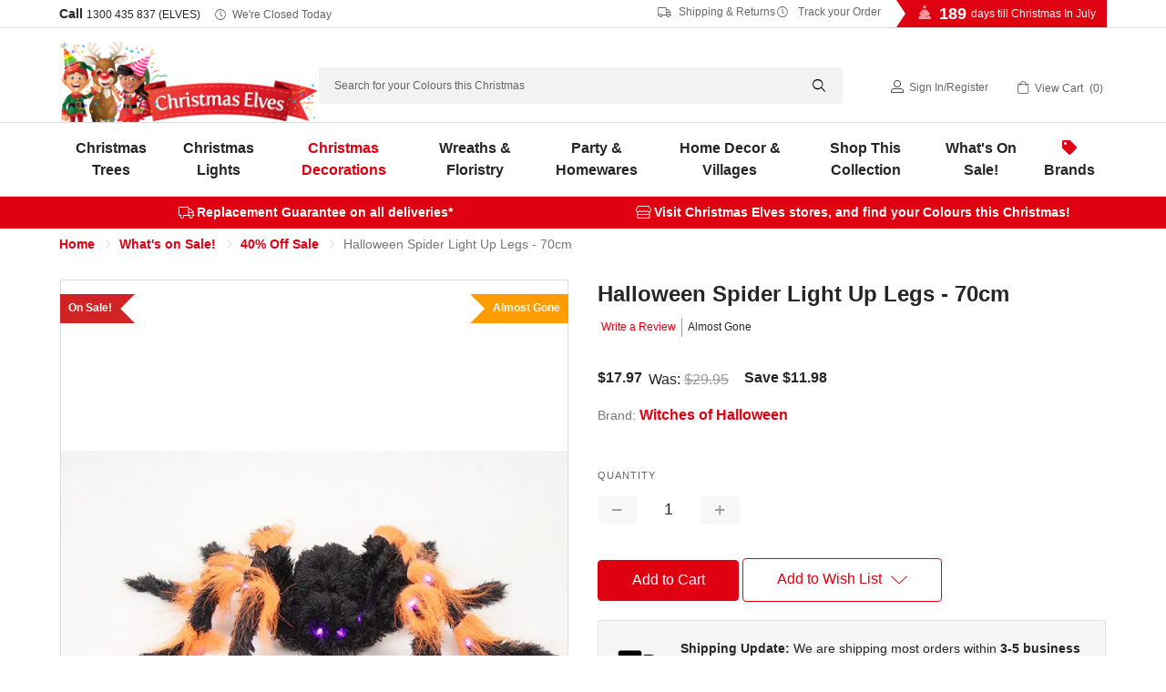

--- FILE ---
content_type: text/html; charset=UTF-8
request_url: https://www.christmaselves.com.au/halloween-spider-light-up-legs-70cm/
body_size: 38190
content:
<!DOCTYPE html>
<html class="no-js" lang="en">
<head>
    <title>Halloween Spider Light Up Legs - 70cm - Christmas Elves</title>

    <!-- Google Tag Manager -->
    <script>
    (function(w,d,s,l,i){w[l]=w[l]||[];w[l].push({'gtm.start':
    new Date().getTime(),event:'gtm.js'});var f=d.getElementsByTagName(s)[0],
    j=d.createElement(s),dl=l!='dataLayer'?'&l='+l:'';j.async=true;j.src=
    'https://www.googletagmanager.com/gtm.js?id=GTM-MHM2Q4G'+dl;f.parentNode.insertBefore(j,f);
    })(window,document,'script','dataLayer','GTM-MHM2Q4G');
    </script>
    <!-- End Google Tag Manager -->

    <link rel="dns-prefetch preconnect" href="https://cdn11.bigcommerce.com/s-630c7" crossorigin><link rel="dns-prefetch preconnect" href="https://fonts.googleapis.com/" crossorigin><link rel="dns-prefetch preconnect" href="https://fonts.gstatic.com/" crossorigin>
    <meta property="product:price:amount" content="17.97" /><meta property="product:price:currency" content="AUD" /><meta property="og:price:standard_amount" content="29.95" /><meta property="og:url" content="https://www.christmaselves.com.au/halloween-spider-light-up-legs-70cm/" /><meta property="og:site_name" content="Christmas Elves" /><meta name="description" content="Put this terrifying spider on display to frighten your guests. They are great for both indoor and outdoor decor. Limited stock so order now!"><link rel='canonical' href='https://www.christmaselves.com.au/halloween-spider-light-up-legs-70cm/' /><meta name='platform' content='bigcommerce.stencil' /><meta property="og:type" content="product" />
<meta property="og:title" content="Halloween Spider Light Up Legs - 70cm" />
<meta property="og:description" content="Put this terrifying spider on display to frighten your guests. They are great for both indoor and outdoor decor. Limited stock so order now!" />
<meta property="og:image" content="https://cdn11.bigcommerce.com/s-630c7/products/22100/images/52993/halloween-spider-light-up-legs-70cm-brand-k154123__78452.1736959091.500.750.jpg?c=2" />
<meta property="fb:admins" content="150926218259919" />
<meta property="pinterest:richpins" content="disabled" />
    
     

    <link href="https://cdn11.bigcommerce.com/s-630c7/product_images/favicon.ico" rel="shortcut icon">
    <meta name="viewport" content="width=device-width, initial-scale=1">

    <script>
        document.documentElement.className = 
            document.documentElement.className.replace('no-js', 'js');
    </script>

    <link data-stencil-stylesheet href="https://cdn11.bigcommerce.com/s-630c7/stencil/a54004d0-9e3e-013e-9dba-7eb8d749cc8b/e/9fb17f40-cc0e-013e-e586-4ea0a5dcd80a/css/theme-a57c0030-9e3e-013e-9dba-7eb8d749cc8b.css" rel="stylesheet" media="screen">



        <link data-stencil-stylesheet href="https://cdn11.bigcommerce.com/s-630c7/stencil/a54004d0-9e3e-013e-9dba-7eb8d749cc8b/e/9fb17f40-cc0e-013e-e586-4ea0a5dcd80a/js/stampede/range.slider/ion.rangeSlider.min.css" rel="stylesheet">


    <!-- Start Tracking Code for analytics_facebook -->

<script>
!function(f,b,e,v,n,t,s){if(f.fbq)return;n=f.fbq=function(){n.callMethod?n.callMethod.apply(n,arguments):n.queue.push(arguments)};if(!f._fbq)f._fbq=n;n.push=n;n.loaded=!0;n.version='2.0';n.queue=[];t=b.createElement(e);t.async=!0;t.src=v;s=b.getElementsByTagName(e)[0];s.parentNode.insertBefore(t,s)}(window,document,'script','https://connect.facebook.net/en_US/fbevents.js');

fbq('set', 'autoConfig', 'false', '326415264205588');
fbq('dataProcessingOptions', ['LDU'], 0, 0);
fbq('init', '326415264205588', {"external_id":"c0bad639-a695-4f21-9567-6d944a2bb2c5"});
fbq('set', 'agent', 'bigcommerce', '326415264205588');

function trackEvents() {
    var pathName = window.location.pathname;

    fbq('track', 'PageView', {}, "");

    // Search events start -- only fire if the shopper lands on the /search.php page
    if (pathName.indexOf('/search.php') === 0 && getUrlParameter('search_query')) {
        fbq('track', 'Search', {
            content_type: 'product_group',
            content_ids: [],
            search_string: getUrlParameter('search_query')
        });
    }
    // Search events end

    // Wishlist events start -- only fire if the shopper attempts to add an item to their wishlist
    if (pathName.indexOf('/wishlist.php') === 0 && getUrlParameter('added_product_id')) {
        fbq('track', 'AddToWishlist', {
            content_type: 'product_group',
            content_ids: []
        });
    }
    // Wishlist events end

    // Lead events start -- only fire if the shopper subscribes to newsletter
    if (pathName.indexOf('/subscribe.php') === 0 && getUrlParameter('result') === 'success') {
        fbq('track', 'Lead', {});
    }
    // Lead events end

    // Registration events start -- only fire if the shopper registers an account
    if (pathName.indexOf('/login.php') === 0 && getUrlParameter('action') === 'account_created') {
        fbq('track', 'CompleteRegistration', {}, "");
    }
    // Registration events end

    

    function getUrlParameter(name) {
        var cleanName = name.replace(/[\[]/, '\[').replace(/[\]]/, '\]');
        var regex = new RegExp('[\?&]' + cleanName + '=([^&#]*)');
        var results = regex.exec(window.location.search);
        return results === null ? '' : decodeURIComponent(results[1].replace(/\+/g, ' '));
    }
}

if (window.addEventListener) {
    window.addEventListener("load", trackEvents, false)
}
</script>
<noscript><img height="1" width="1" style="display:none" alt="null" src="https://www.facebook.com/tr?id=326415264205588&ev=PageView&noscript=1&a=plbigcommerce1.2&eid="/></noscript>

<!-- End Tracking Code for analytics_facebook -->

<!-- Start Tracking Code for analytics_googleanalytics4 -->

<script data-cfasync="false" src="https://cdn11.bigcommerce.com/shared/js/google_analytics4_bodl_subscribers-358423becf5d870b8b603a81de597c10f6bc7699.js" integrity="sha256-gtOfJ3Avc1pEE/hx6SKj/96cca7JvfqllWA9FTQJyfI=" crossorigin="anonymous"></script>
<script data-cfasync="false">
  (function () {
    window.dataLayer = window.dataLayer || [];

    function gtag(){
        dataLayer.push(arguments);
    }

    function initGA4(event) {
         function setupGtag() {
            function configureGtag() {
                gtag('js', new Date());
                gtag('set', 'developer_id.dMjk3Nj', true);
                gtag('config', 'G-TE1C83YR6H');
            }

            var script = document.createElement('script');

            script.src = 'https://www.googletagmanager.com/gtag/js?id=G-TE1C83YR6H';
            script.async = true;
            script.onload = configureGtag;

            document.head.appendChild(script);
        }

        setupGtag();

        if (typeof subscribeOnBodlEvents === 'function') {
            subscribeOnBodlEvents('G-TE1C83YR6H', false);
        }

        window.removeEventListener(event.type, initGA4);
    }

    

    var eventName = document.readyState === 'complete' ? 'consentScriptsLoaded' : 'DOMContentLoaded';
    window.addEventListener(eventName, initGA4, false);
  })()
</script>

<!-- End Tracking Code for analytics_googleanalytics4 -->

<!-- Start Tracking Code for analytics_siteverification -->

<meta name="robots" content="max-image-preview:large" />

<!-- End Tracking Code for analytics_siteverification -->


<script type="text/javascript" src="https://checkout-sdk.bigcommerce.com/v1/loader.js" defer ></script>
<script src="https://www.google.com/recaptcha/api.js" async defer></script>
<script type="text/javascript">
var BCData = {"product_attributes":{"sku":"K154123","upc":null,"mpn":"CE22100","gtin":null,"weight":null,"base":true,"image":null,"price":{"with_tax":{"formatted":"$17.97","value":17.97,"currency":"AUD"},"tax_label":"GST","sale_price_with_tax":{"formatted":"$17.97","value":17.97,"currency":"AUD"},"non_sale_price_with_tax":{"formatted":"$29.95","value":29.95,"currency":"AUD"},"rrp_with_tax":{"formatted":"$29.95","value":29.95,"currency":"AUD"},"saved":{"formatted":"$11.98","value":11.98,"currency":"AUD"}},"out_of_stock_behavior":"label_option","out_of_stock_message":"Out of Stock","available_modifier_values":[],"in_stock_attributes":[],"stock":1,"instock":true,"stock_message":null,"purchasable":true,"purchasing_message":null,"call_for_price_message":null}};
</script>

 <script data-cfasync="false" src="https://microapps.bigcommerce.com/bodl-events/1.9.4/index.js" integrity="sha256-Y0tDj1qsyiKBRibKllwV0ZJ1aFlGYaHHGl/oUFoXJ7Y=" nonce="" crossorigin="anonymous"></script>
 <script data-cfasync="false" nonce="">

 (function() {
    function decodeBase64(base64) {
       const text = atob(base64);
       const length = text.length;
       const bytes = new Uint8Array(length);
       for (let i = 0; i < length; i++) {
          bytes[i] = text.charCodeAt(i);
       }
       const decoder = new TextDecoder();
       return decoder.decode(bytes);
    }
    window.bodl = JSON.parse(decodeBase64("[base64]"));
 })()

 </script>

<script nonce="">
(function () {
    var xmlHttp = new XMLHttpRequest();

    xmlHttp.open('POST', 'https://bes.gcp.data.bigcommerce.com/nobot');
    xmlHttp.setRequestHeader('Content-Type', 'application/json');
    xmlHttp.send('{"store_id":"237760","timezone_offset":"11.0","timestamp":"2026-01-17T23:25:07.80696600Z","visit_id":"c775faa0-1473-4ed0-a83e-f07cf4f78a85","channel_id":1}');
})();
</script>

    

    
    
    
    
    
    
    
    <!-- snippet location htmlhead -->

    <style>
/* SALE TILES + URGENCY Works if .ce_sale_banner wrapper is removed */

/* Tiles grid */
.ce_sale_links{
  display:grid !important;
  grid-template-columns: repeat(4, minmax(160px, 1fr));
  gap:12px;
  justify-content:center;
  padding: 8px 12px 12px;
  max-width: 1100px;
  margin: 0 auto;
  align-items: stretch;
}

/* Tile base */
.ce_sale_links .ce_sale_link{
  display:flex;
  flex-direction:column;
  align-items:center;
  justify-content:center;
  text-decoration:none;
  color:#fff !important;
  border-radius: 6px;               /* reduced corners */
  padding: 12px 12px;
  font-weight:900;
  letter-spacing:0.2px;
  box-shadow: 0 5px 14px rgba(0,0,0,0.10);
  border: 1px solid rgba(255,255,255,0.10);
  text-align:center;
  min-height: 74px;
  gap: 6px;
}

/* Line 1 + Line 2 */
.ce_sale_links .ce_sale_link_line1{
  display:flex;
  align-items:center;
  justify-content:center;
  gap:8px;
  font-size:16px;
  font-weight:900;
  text-transform:uppercase;
}

.ce_sale_links .ce_sale_link_line2{
  font-size:12px;
  font-weight:800;
  line-height:1.2;
  opacity:0.95;
  max-width: 30ch;
}

/* Red Tile Gradients */
.ce_sale_links .ce_sale_link_70{ background: linear-gradient(45deg, #7a0000 0%, #cf2b2b 55%, #ff4a4a 100%); }
.ce_sale_links .ce_sale_link_50{ background: linear-gradient(45deg, #840000 0%, #c62828 55%, #ff3d3d 100%); }
.ce_sale_links .ce_sale_link_40{ background: linear-gradient(45deg, #720000 0%, #b71c1c 55%, #ff5252 100%); }
.ce_sale_links .ce_sale_link_20{ background: linear-gradient(45deg, #8b0000 0%, #d32f2f 55%, #ff6b6b 100%); }

/* Icons insert via CSS */
.ce_sale_icon{
  display:inline-flex;
  line-height:1;
  font-family: "Apple Color Emoji","Segoe UI Emoji","Noto Color Emoji",sans-serif;
}
.ce_sale_icon_tag::before{ content: "\1F3F7\FE0F"; } /* 🏷️ */
.ce_sale_icon_clock::before{ content: "\23F0"; }     /* ⏰ */

/* Countdown row (below tiles after JS reorders) */
.ce_sale_cta_row{
  display:flex;
  align-items:center;
  justify-content:center;
  gap:10px;
  padding: 8px 12px 0;
  text-align:center;
}

.ce_sale_countdown_label{
  font-size:13px;
  font-weight:800;
  color:#222;
  display:flex;
  align-items:center;
  gap:8px;
}

.ce_sale_countdown{
  font-variant-numeric: tabular-nums;
  font-weight:900;
  color:#8a1f1f;
  background:#fff7e6;
  border:1px solid #f1d38a;
  border-radius:999px;
  padding:6px 10px;
  min-width:155px;
  text-align:center;
}

/* Terms line */
.ce_sale_terms{
  width:100%;
  text-align:center;
  font-size:12px;
  font-weight:700;
  color:#444;
  padding: 8px 12px 10px;
}

/* Responsive */
@media (max-width: 900px){
  .ce_sale_links{ grid-template-columns: repeat(2, minmax(160px, 1fr)); }
}
@media (max-width: 420px){
  .ce_sale_links{ grid-template-columns: 1fr; }
}
</style>

<script>
/**
 * Christmas Elves — Sale Tiles + Countdown
 * - Works without .ce_sale_banner wrapper
 * - Reorders: image -> tiles -> countdown -> terms
 * - Inserts 2-line tile copy + tag icon
 * - Countdown reads data-sale-end from .ce_sale_cta_row or .ce_sale_links (fallback constant)
 */
(function () {
  const pad2 = (n) => String(n).padStart(2, "0");

  // Fallback if WYSIWYG strips data-sale-end:
  const FALLBACK_SALE_END = "2025-12-31T23:59:59+11:00";

  const TILE_COPY = {
    ce_sale_link_70: { line1: "70% OFF", line2: "WIDE RANGE OF DECOR" },
    ce_sale_link_50: { line1: "50% OFF", line2: "MORE PRODUCTS ADDED DAILY" },
    ce_sale_link_40: { line1: "40% OFF", line2: "SELECT LIGHTING, DECORATIONS, FLORISTRY + MORE" },
    ce_sale_link_20: { line1: "20% OFF", line2: "SELECT TREES, PRE-LIT TREES + LIGHTING" }
  };

  function get_sale_end(root) {
    const withAttr =
      root.querySelector("[data-sale-end]") ||
      root.closest("[data-sale-end]") ||
      null;

    return (withAttr && withAttr.getAttribute("data-sale-end")) || FALLBACK_SALE_END;
  }

  function enhance_tiles(root) {
    const linksEl = root.querySelector(".ce_sale_links");
    if (!linksEl) return;

    linksEl.querySelectorAll("a.ce_sale_link").forEach((a) => {
      if (a.dataset.ceTileEnhanced === "1") return;

      const key = Object.keys(TILE_COPY).find((k) => a.classList.contains(k));
      if (!key) return;

      const copy = TILE_COPY[key];
      a.innerHTML =
        `<div class="ce_sale_link_line1"><span class="ce_sale_icon ce_sale_icon_tag" aria-hidden="true"></span>${copy.line1}</div>` +
        `<div class="ce_sale_link_line2">${copy.line2}</div>`;

      a.dataset.ceTileEnhanced = "1";
    });
  }

  function reorder_sections(root) {
    const linksEl = root.querySelector(".ce_sale_links");
    const ctaRow  = root.querySelector(".ce_sale_cta_row");
    const termsEl = root.querySelector(".ce_sale_terms");
    if (!linksEl) return;

    // Ensure: links -> cta -> terms
    if (ctaRow && linksEl.nextElementSibling !== ctaRow) linksEl.after(ctaRow);
    if (ctaRow && termsEl && ctaRow.nextElementSibling !== termsEl) ctaRow.after(termsEl);
  }

  function start_countdown(root) {
    const countdownEl = root.querySelector(".ce_sale_countdown");
    const labelEl = root.querySelector(".ce_sale_countdown_label");
    if (!countdownEl) return;

    // Ensure clock icon (without relying on emoji in WYSIWYG)
    if (labelEl && !labelEl.querySelector(".ce_sale_icon_clock")) {
      const icon = document.createElement("span");
      icon.className = "ce_sale_icon ce_sale_icon_clock";
      icon.setAttribute("aria-hidden", "true");
      labelEl.prepend(icon);
    }

    const saleEnd = get_sale_end(root);
    const endMs = new Date(saleEnd).getTime();
    if (!Number.isFinite(endMs)) return;

    const render = () => {
      const remaining = endMs - Date.now();
      if (remaining <= 0) {
        countdownEl.textContent = "Sale ended";
        return false;
      }
      const totalSec = Math.floor(remaining / 1000);
      const days = Math.floor(totalSec / 86400);
      const hours = Math.floor((totalSec % 86400) / 3600);
      const minutes = Math.floor((totalSec % 3600) / 60);
      const seconds = totalSec % 60;

      countdownEl.textContent = `${days}d ${pad2(hours)}h ${pad2(minutes)}m ${pad2(seconds)}s`;
      return true;
    };

    if (countdownEl.dataset.ceCountdown === "1") return;
    countdownEl.dataset.ceCountdown = "1";

    render();
    const timer = setInterval(() => { if (!render()) clearInterval(timer); }, 1000);
  }

  function enhance_root_from_links(linksEl) {
    // Best-effort “root”: the nearest common container around the banner HTML
    const root = linksEl.closest(".banner") || linksEl.parentElement || document.body;

    enhance_tiles(root);
    reorder_sections(root);
    start_countdown(root);
  }

  function enhance_all() {
    document.querySelectorAll(".ce_sale_links").forEach(enhance_root_from_links);
  }

  function run() {
    enhance_all();
    setTimeout(enhance_all, 250);
    setTimeout(enhance_all, 1000);

    if ("MutationObserver" in window) {
      const obs = new MutationObserver((mutations) => {
        for (const m of mutations) {
          for (const node of m.addedNodes || []) {
            if (!(node instanceof HTMLElement)) continue;
            if (node.matches?.(".ce_sale_links")) enhance_root_from_links(node);
            node.querySelectorAll?.(".ce_sale_links").forEach(enhance_root_from_links);
          }
        }
      });
      obs.observe(document.documentElement, { childList: true, subtree: true });
      setTimeout(() => obs.disconnect(), 15000);
    }
  }

  if (document.readyState === "loading") {
    document.addEventListener("DOMContentLoaded", run);
  } else {
    run();
  }
})();
</script>




</head>
<body>

    <!-- Google Tag Manager (noscript) -->
    <noscript>
        <iframe src="https://www.googletagmanager.com/ns.html?id=GTM-MHM2Q4G"
        height="0" width="0" style="display:none;visibility:hidden"></iframe>
    </noscript>
    <!-- End Google Tag Manager (noscript) -->


    <!-- snippet location header -->
    <svg data-src="https://cdn11.bigcommerce.com/s-630c7/stencil/a54004d0-9e3e-013e-9dba-7eb8d749cc8b/e/9fb17f40-cc0e-013e-e586-4ea0a5dcd80a/img/icon-sprite.svg" class="icons-svg-sprite"></svg>


    <header class="header" role="banner">
<style>
    /* Styling for .util-links to match "Click for Store Hours" */
    .util-links {
        display: inline-flex;
        align-items: center;
        gap: 15px; /* Space between the links */
    }

    /* Apply softer styling for each link */
    .util-links a {
        font-size: 12px; /* Match size of "Click for Store Hours" */
        text-decoration: none;
        color: #666; /* Subtle grey instead of bright red */
        font-weight: normal;
        display: inline-flex;
        align-items: center;
    }

    /* Icon styling to match text colour and size */
    .util-links i {
        font-size: 12px; /* Match icon size to text */
        margin-right: 5px; /* Space between icon and text */
        color: #666; /* Subtle grey for icon as well */
    }

    /* Hover effect for subtle emphasis */
    .util-links a:hover,
    .util-links a:focus {
        color: #333; /* Darker grey on hover for a soft contrast */
        text-decoration: underline; /* Underline on hover like other links */
    }

    /* Responsive adjustment for smaller screens */
    @media (max-width: 768px) {
        .util-links {
            gap: 10px;
        }
        
        .util-links a {
            font-size: rem(10px);
        }
    }
    /* Style for phone number link to match other header links */
    .phone-num {
        font-size: 12px;
        text-decoration: none;
        color: #666; /* Subtle grey */
        font-weight: normal;
    }

    .phone-num:hover {
        color: #333; /* Darker grey on hover */
        text-decoration: underline;
    }
</style>



  <div class="directions">
    <div class="container">
      <p><i class="icon-directions"></i> <a href="https://www.christmaselves.com.au/contact-us/#preston">Directions to Preston Store</a> | <a href="https://www.christmaselves.com.au/contact-us/#ferntree">Ferntree Gully Store</a></p>
    </div>
  </div>
  <div class="TopMenu">
    <div class="container">
      <h5>Call <a class="phone-num" href="tel:1300435837">1300 435 837 (ELVES)</a>
          <i class="icon-clock"></i>
          <a href="https://www.christmaselves.com.au/store-open-hours/" class="today-hours">Click for Store Hours</a>
      </h5>
    
    <div class="util-links">
        <a href="https://www.christmaselves.com.au/shipping-returns/"><i class="icon-truck"></i>&nbsp;Shipping &amp; Returns</a> 
        <a href="https://www.christmaselves.com.au/track-order/"><i class="icon-clock"></i>&nbsp;Track your Order</a>
    </div>

    
     <div class="countdown">
          
                
                <script>
                    var target_year = '2026';
                    var target_month = "7";
                    var target_day = "25";
                    var final_greeting = "<strong>Merry Christmas In July!</strong>";
                    var last_day_greeting = "<strong>Tomorrow</strong> is Christmas In July!";
                    var days_till_greeting = "days till Christmas In July";
                </script>
                
                    
                    
            
          
          <h4 id="v2-xmas-countdown"></h4>
      </div>
    </div>
  </div>
  <div class="header-inner">
    <div class="container">
      <a href="#" class="mobileMenu-toggle" data-mobile-menu-toggle="menu">
          <span class="mobileMenu-toggleIcon">Toggle menu</span>
      </a>
          <div class="header-logo header-logo--left">
              <a href="https://www.christmaselves.com.au/">
            
                <img class="header-logo-image-unknown-size lazyload" data-src="https://cdn11.bigcommerce.com/s-630c7/stencil/a54004d0-9e3e-013e-9dba-7eb8d749cc8b/e/9fb17f40-cc0e-013e-e586-4ea0a5dcd80a/img/CE_Logo_Website_NewYearsVersion.webp" alt="Christmas Elves" title="Christmas Elves" width="772" height="244">

</a>
          </div>

      <div id="quickSearch">
          <!-- snippet location forms_search -->
    <form class="form" action="/search.php">
        <fieldset class="form-fieldset">
            <div class="form-field">
                <label class="is-srOnly" for="search_query">Search</label>
                <input class="form-input" data-search-quick name="search_query" id="search_query" data-error-message="Search field cannot be empty." placeholder="Search for your Colours this Christmas" autocomplete="off">
                <i class="icon-search"></i>
            </div>
        </fieldset>
    </form>
    <section class="quickSearchResults qsr" data-bind="html: results"></section>
          <script>    
   var popular_searches = [
   	'<a href="https://www.christmaselves.com.au/search.php?search_query=snow%20spray&section=product">Snow Spray</a>',
   	'<a href="https://www.christmaselves.com.au/christmas-trees?search_query=prelit&sort=featured&min_price=120&max_price=500">Prelit Christmas Trees</a>',
   	'<a href="https://www.christmaselves.com.au/brands/connectable-ready-lights.html">Connectable Christmas Lights</a>',
   	'<a href="https://www.christmaselves.com.au/christmas-elves/">Christmas Elves</a>',
   	'<a href="https://www.christmaselves.com.au/brands/Katherines-Collection.html?search_query=claus&section=product">Lifesize Santa Claus and Mrs Claus</a>'
    ];
</script>
      </div>
      <nav class="navUser">
    
    <ul class="navUser-section navUser-section--alt">       
        
        <li class="navUser-item navUser-item--account">
            <i class="icon-user"></I>
                
                    <a class="navUser-action" href="/login.php">Sign in</a><span class="navUser-or">/</span><a class="navUser-action" href="/login.php?action=create_account">Register</a>
                
        </li>
        <li class="navUser-item navUser-item--cart">
            <a
                class="navUser-action"
                data-cart-preview
                data-dropdown="cart-preview-dropdown"
                data-options="align:right"
                href="/cart.php">
                <i class="icon-cart"></i>
                <span class="navUser-item-cartLabel">View Cart</span> 
                    <span class="countPill cart-quantity"></span>                
            </a>

            <div class="dropdown-menu" id="cart-preview-dropdown" data-dropdown-content aria-hidden="true"></div>
        </li>
    </ul>

</nav>
        

      <div data-content-region="header_bottom"></div>
      
        
    </div>
  </div>
    

  <div class="navPages-container" id="menu" data-menu>
    <div class="container">
      
      <nav class="navPages">
    <ul class="navPages-list">
               
    
            <li class="navPages-item menu-categoryId-549">
                <a class="navPages-action has-subMenu" href="https://www.christmaselves.com.au/christmas-trees/" data-collapsible="navPages-549">
    Christmas Trees<i class="icon navPages-action-moreIcon" aria-hidden="true"><svg><use xlink:href="#icon-chevron-down" /></svg></i>
</a>
<div class="navPage-subMenu" id="navPages-549" aria-hidden="true" tabindex="-1">
    <h3 class="submenu-heading">Christmas Trees</h3>
    <div class="parent-category-desc"></div>
    
    <ul class="navPage-subMenu-list subMenu-549">
        <!--li class="navPage-subMenu-item">
            <a class="navPage-subMenu-action navPages-action" href="https://www.christmaselves.com.au/christmas-trees/">All Christmas Trees</a>
        </li> -->
        
        
            <li class="navPage-subMenu-item">
                    <a class="navPage-subMenu-action navPages-action" href="https://www.christmaselves.com.au/green-christmas-trees/">
                        <div class="img-container">
                            <img class="lazyload" data-src="https://cdn11.bigcommerce.com/s-630c7/images/stencil/original/m/ce_artificialtrees_150px__70649.original.jpg" alt="Artificial Christmas Trees" />
                        </div>
                        Artificial Christmas Trees
                    </a>
            </li>
            <li class="navPage-subMenu-item">
                    <a class="navPage-subMenu-action navPages-action" href="https://www.christmaselves.com.au/prelit-christmas-trees/">
                        <div class="img-container">
                            <img class="lazyload" data-src="https://cdn11.bigcommerce.com/s-630c7/images/stencil/original/y/ce_prelittrees_150px__33897.original.jpg" alt="Prelit Christmas Trees" />
                        </div>
                        Prelit Christmas Trees
                    </a>
            </li>
            <li class="navPage-subMenu-item">
                    <a class="navPage-subMenu-action navPages-action" href="https://www.christmaselves.com.au/fibre-optic-christmas-trees/">
                        <div class="img-container">
                            <img class="lazyload" data-src="https://cdn11.bigcommerce.com/s-630c7/images/stencil/original/t/ce_fibre_optic_trees_150px__13126.original.jpg" alt="Fibre Optic Christmas Trees" />
                        </div>
                        Fibre Optic Christmas Trees
                    </a>
            </li>
            <li class="navPage-subMenu-item">
                    <a class="navPage-subMenu-action navPages-action" href="https://www.christmaselves.com.au/snow-covered-christmas-trees/">
                        <div class="img-container">
                            <img class="lazyload" data-src="https://cdn11.bigcommerce.com/s-630c7/images/stencil/original/m/ce_snowcoveredtrees_150px__97498.original.jpg" alt="Snow Covered Christmas Trees" />
                        </div>
                        Snow Covered Christmas Trees
                    </a>
            </li>
            <li class="navPage-subMenu-item">
                    <a class="navPage-subMenu-action navPages-action" href="https://www.christmaselves.com.au/colour-christmas-trees/">
                        <div class="img-container">
                            <img class="lazyload" data-src="https://cdn11.bigcommerce.com/s-630c7/images/stencil/original/c/ce_colourtrees_150px__85893.original.jpg" alt="Coloured Christmas Trees" />
                        </div>
                        Coloured Christmas Trees
                    </a>
            </li>
            <li class="navPage-subMenu-item">
                    <a class="navPage-subMenu-action navPages-action" href="https://www.christmaselves.com.au/table-top-christmas-trees/">
                        <div class="img-container">
                            <img class="lazyload" data-src="https://cdn11.bigcommerce.com/s-630c7/images/stencil/original/n/ce_tabletoptrees_150px__60408.original.jpg" alt="Table Top Christmas Trees" />
                        </div>
                        Table Top Christmas Trees
                    </a>
            </li>
            <li class="navPage-subMenu-item">
                    <a class="navPage-subMenu-action navPages-action" href="https://www.christmaselves.com.au/tree-skirts/">
                        <div class="img-container">
                            <img class="lazyload" data-src="https://cdn11.bigcommerce.com/s-630c7/images/stencil/original/n/ce_treeskirts_150px__83891.original.jpg" alt="Christmas Tree Skirts" />
                        </div>
                        Christmas Tree Skirts
                    </a>
            </li>
            <li class="navPage-subMenu-item">
                    <a class="navPage-subMenu-action navPages-action" href="https://www.christmaselves.com.au/christmas-tree-toppers/">
                        <div class="img-container">
                            <img class="lazyload" data-src="https://cdn11.bigcommerce.com/s-630c7/images/stencil/original/y/ce_treetoppers_150px__08607.original.jpg" alt="Christmas Tree Toppers" />
                        </div>
                        Christmas Tree Toppers
                    </a>
            </li>
            <li class="navPage-subMenu-item">
                    <a class="navPage-subMenu-action navPages-action has-subMenu"
                       href="https://www.christmaselves.com.au/christmas-tree-accessories/"
                       data-collapsible="navPages-550"
                       data-collapsible-disabled-breakpoint="medium"
                       data-collapsible-disabled-state="open"
                       data-collapsible-enabled-state="closed"
                       aria-expanded="false">
                        <div class="img-container">
                            <img class="lazyload" data-src="https://cdn11.bigcommerce.com/s-630c7/images/stencil/original/y/ce_treeaccessories_150px__00990.original.jpg" alt="Christmas Tree Accessories" />
                        </div>
                        Christmas Tree Accessories<i class="icon navPages-action-moreIcon" aria-hidden="true"><svg><use xlink:href="#icon-chevron-down" /></svg></i>
                    </a>
                    <ul class="navPage-childList" id="navPages-550">
                            <li class="navPage-childList-item">
                                <a class="navPage-childList-action navPages-action" href="https://www.christmaselves.com.au/christmas-tree-sizes/">Christmas Tree Sizes</a>
                            </li>
                    </ul>
            </li>


    </ul>
    
        <p class="link"><a href="https://www.christmaselves.com.au/christmas-trees/">Browse All Christmas Trees <i class="icon-chevron-right"></i></a></p>

</div>


<script>
    document.addEventListener("DOMContentLoaded", function() {
        // Add 'has-children' class to .navPage-subMenu-list if it contains an element with 'navPage-childList-action activePage'
        const subMenuLists = document.querySelectorAll('.navPage-subMenu-list');
        subMenuLists.forEach(function(subMenuList) {
            if (subMenuList.querySelector('.navPage-childList')) {
                subMenuList.classList.add('has-children');
            }
        });
    
        // Select the specific <a> element with the class 'navPage-childList-action activePage'
        const specificLinks = document.querySelectorAll('a.navPage-childList-action.activePage');
    
        // Check if the specific <a> element exists
        if (specificLinks.length) {
            specificLinks.forEach(function(specificLink) {
                // Find the closest parent <li> that contains both the <a> and the <ul>
                const parentLi = specificLink.closest('li.navPage-subMenu-item'); // Closest <li> parent
                
                // Find the <a> that is the sibling of <ul> within the same <li>
                const previousLink = parentLi.querySelector('a.navPage-subMenu-action');
    
                // If the sibling <a> tag exists, log and add the 'child-open' class to it
                if (previousLink) {
                    console.log('Adding "child-open" class to:', previousLink); // Log the sibling link
                    previousLink.classList.add('child-open');
                } else {
                    console.log('No sibling <a> found.'); // Log if no sibling link exists
                }
            });
        }
    });
</script>


            </li>
            <li class="navPages-item menu-categoryId-558">
                <a class="navPages-action has-subMenu" href="https://www.christmaselves.com.au/christmas-lights/" data-collapsible="navPages-558">
    Christmas Lights<i class="icon navPages-action-moreIcon" aria-hidden="true"><svg><use xlink:href="#icon-chevron-down" /></svg></i>
</a>
<div class="navPage-subMenu" id="navPages-558" aria-hidden="true" tabindex="-1">
    <h3 class="submenu-heading">Christmas Lights</h3>
    <div class="parent-category-desc"></div>
    
    <ul class="navPage-subMenu-list subMenu-558">
        <!--li class="navPage-subMenu-item">
            <a class="navPage-subMenu-action navPages-action" href="https://www.christmaselves.com.au/christmas-lights/">All Christmas Lights</a>
        </li> -->
        
        
            <li class="navPage-subMenu-item">
                    <a class="navPage-subMenu-action navPages-action" href="https://www.christmaselves.com.au/fairy-lights/">
                        <div class="img-container">
                            <img class="lazyload" data-src="https://cdn11.bigcommerce.com/s-630c7/images/stencil/original/u/ce_fairylights_150px__60102.original.jpg" alt="Fairy Lights" />
                        </div>
                        Fairy Lights
                    </a>
            </li>
            <li class="navPage-subMenu-item">
                    <a class="navPage-subMenu-action navPages-action" href="https://www.christmaselves.com.au/icicle-lights/">
                        <div class="img-container">
                            <img class="lazyload" data-src="https://cdn11.bigcommerce.com/s-630c7/images/stencil/original/q/ce_iciclelights_150px__65873.original.jpg" alt="Icicle Lights" />
                        </div>
                        Icicle Lights
                    </a>
            </li>
            <li class="navPage-subMenu-item">
                    <a class="navPage-subMenu-action navPages-action" href="https://www.christmaselves.com.au/christmas-infinity-lights-lasers-projectors/">
                        <div class="img-container">
                            <img class="lazyload" data-src="https://cdn11.bigcommerce.com/s-630c7/images/stencil/original/b/ce_infinitylights_150px__80238.original.jpg" alt="Infinity Christmas Lights" />
                        </div>
                        Infinity Christmas Lights
                    </a>
            </li>
            <li class="navPage-subMenu-item">
                    <a class="navPage-subMenu-action navPages-action" href="https://www.christmaselves.com.au/christmas-rope-lights-displays/">
                        <div class="img-container">
                            <img class="lazyload" data-src="https://cdn11.bigcommerce.com/s-630c7/images/stencil/original/u/ce_ropelightsdisplays_150px__85597.original.jpg" alt="Christmas Rope Lights + Displays" />
                        </div>
                        Christmas Rope Lights + Displays
                    </a>
            </li>
            <li class="navPage-subMenu-item">
                    <a class="navPage-subMenu-action navPages-action" href="https://www.christmaselves.com.au/battery-operated-lights/">
                        <div class="img-container">
                            <img class="lazyload" data-src="https://cdn11.bigcommerce.com/s-630c7/images/stencil/original/e/ce_batterylights_150px__32068.original.jpg" alt="Battery Operated Lights" />
                        </div>
                        Battery Operated Lights
                    </a>
            </li>
            <li class="navPage-subMenu-item">
                    <a class="navPage-subMenu-action navPages-action" href="https://www.christmaselves.com.au/acrylic-figurines/">
                        <div class="img-container">
                            <img class="lazyload" data-src="https://cdn11.bigcommerce.com/s-630c7/images/stencil/original/e/ce_acrylicfigurines_150px__58711.original.jpg" alt="Acrylic Christmas Figurines" />
                        </div>
                        Acrylic Christmas Figurines
                    </a>
            </li>
            <li class="navPage-subMenu-item">
                    <a class="navPage-subMenu-action navPages-action has-subMenu"
                       href="https://www.christmaselves.com.au/curtain-lights/"
                       data-collapsible="navPages-600"
                       data-collapsible-disabled-breakpoint="medium"
                       data-collapsible-disabled-state="open"
                       data-collapsible-enabled-state="closed"
                       aria-expanded="false">
                        <div class="img-container">
                            <img class="lazyload" data-src="https://cdn11.bigcommerce.com/s-630c7/images/stencil/original/p/ce_curtainwaterfalllights_150px__39161.original.jpg" alt="Curtain + Waterfall Lights" />
                        </div>
                        Curtain + Waterfall Lights<i class="icon navPages-action-moreIcon" aria-hidden="true"><svg><use xlink:href="#icon-chevron-down" /></svg></i>
                    </a>
                    <ul class="navPage-childList" id="navPages-600">
                            <li class="navPage-childList-item">
                                <a class="navPage-childList-action navPages-action" href="https://www.christmaselves.com.au/waterfall-lights/">Waterfall Lights</a>
                            </li>
                    </ul>
            </li>
            <li class="navPage-subMenu-item">
                    <a class="navPage-subMenu-action navPages-action" href="https://www.christmaselves.com.au/net-lights-and-curtain-lights/">
                        <div class="img-container">
                            <img class="lazyload" data-src="https://cdn11.bigcommerce.com/s-630c7/images/stencil/original/w/ce_netlights_150px__68854.original.jpg" alt="Net Lights" />
                        </div>
                        Net Lights
                    </a>
            </li>
            <li class="navPage-subMenu-item">
                    <a class="navPage-subMenu-action navPages-action" href="https://www.christmaselves.com.au/solar-powered-lights/">
                        <div class="img-container">
                            <img class="lazyload" data-src="https://cdn11.bigcommerce.com/s-630c7/images/stencil/original/s/ce_solarpoweredlights_150px__71727.original.jpg" alt="Solar Powered Lights" />
                        </div>
                        Solar Powered Lights
                    </a>
            </li>
            <li class="navPage-subMenu-item">
                    <a class="navPage-subMenu-action navPages-action" href="https://www.christmaselves.com.au/copper-wire-led-lights/">
                        <div class="img-container">
                            <img class="lazyload" data-src="https://cdn11.bigcommerce.com/s-630c7/images/stencil/original/b/ce_copperwirelights_150px__93662.original.jpg" alt="Copper Wire Fairy Lights" />
                        </div>
                        Copper Wire Fairy Lights
                    </a>
            </li>
            <li class="navPage-subMenu-item">
                    <a class="navPage-subMenu-action navPages-action" href="https://www.christmaselves.com.au/lighting-accessories/">
                        <div class="img-container">
                            <img class="lazyload" data-src="https://cdn11.bigcommerce.com/s-630c7/images/stencil/original/d/ce_lightingaccess_150px__99490.original.jpg" alt="Lighting Accessories" />
                        </div>
                        Lighting Accessories
                    </a>
            </li>


    </ul>
    
        <p class="link"><a href="https://www.christmaselves.com.au/christmas-lights/">Browse All Christmas Lights <i class="icon-chevron-right"></i></a></p>

</div>


<script>
    document.addEventListener("DOMContentLoaded", function() {
        // Add 'has-children' class to .navPage-subMenu-list if it contains an element with 'navPage-childList-action activePage'
        const subMenuLists = document.querySelectorAll('.navPage-subMenu-list');
        subMenuLists.forEach(function(subMenuList) {
            if (subMenuList.querySelector('.navPage-childList')) {
                subMenuList.classList.add('has-children');
            }
        });
    
        // Select the specific <a> element with the class 'navPage-childList-action activePage'
        const specificLinks = document.querySelectorAll('a.navPage-childList-action.activePage');
    
        // Check if the specific <a> element exists
        if (specificLinks.length) {
            specificLinks.forEach(function(specificLink) {
                // Find the closest parent <li> that contains both the <a> and the <ul>
                const parentLi = specificLink.closest('li.navPage-subMenu-item'); // Closest <li> parent
                
                // Find the <a> that is the sibling of <ul> within the same <li>
                const previousLink = parentLi.querySelector('a.navPage-subMenu-action');
    
                // If the sibling <a> tag exists, log and add the 'child-open' class to it
                if (previousLink) {
                    console.log('Adding "child-open" class to:', previousLink); // Log the sibling link
                    previousLink.classList.add('child-open');
                } else {
                    console.log('No sibling <a> found.'); // Log if no sibling link exists
                }
            });
        }
    });
</script>


            </li>
            <li class="navPages-item menu-categoryId-16">
                <a class="navPages-action has-subMenu activePage" href="https://www.christmaselves.com.au/hanging-christmas-decorations/" data-collapsible="navPages-16">
    Christmas Decorations<i class="icon navPages-action-moreIcon" aria-hidden="true"><svg><use xlink:href="#icon-chevron-down" /></svg></i>
</a>
<div class="navPage-subMenu" id="navPages-16" aria-hidden="true" tabindex="-1">
    <h3 class="submenu-heading">Christmas Decorations</h3>
    <div class="parent-category-desc"></div>
    
    <ul class="navPage-subMenu-list subMenu-16">
        <!--li class="navPage-subMenu-item">
            <a class="navPage-subMenu-action navPages-action" href="https://www.christmaselves.com.au/hanging-christmas-decorations/">All Christmas Decorations</a>
        </li> -->
        
        
            <li class="navPage-subMenu-item">
                    <a class="navPage-subMenu-action navPages-action" href="https://www.christmaselves.com.au/baubles/">
                        <div class="img-container">
                            <img class="lazyload" data-src="https://cdn11.bigcommerce.com/s-630c7/images/stencil/original/i/ce_hangingbaubles_150px__49159.original.jpg" alt="Hanging Christmas Baubles" />
                        </div>
                        Hanging Christmas Baubles
                    </a>
            </li>
            <li class="navPage-subMenu-item">
                    <a class="navPage-subMenu-action navPages-action" href="https://www.christmaselves.com.au/hanging-ornaments/">
                        <div class="img-container">
                            <img class="lazyload" data-src="https://cdn11.bigcommerce.com/s-630c7/images/stencil/original/s/ce_hangingornaments_150px__40427.original.jpg" alt="Hanging Christmas Ornaments" />
                        </div>
                        Hanging Christmas Ornaments
                    </a>
            </li>
            <li class="navPage-subMenu-item">
                    <a class="navPage-subMenu-action navPages-action" href="https://www.christmaselves.com.au/glass-ornaments/">
                        <div class="img-container">
                            <img class="lazyload" data-src="https://cdn11.bigcommerce.com/s-630c7/images/stencil/original/e/ce_glassornaments_150px__66222.original.jpg" alt="Glass Ornaments" />
                        </div>
                        Glass Ornaments
                    </a>
            </li>
            <li class="navPage-subMenu-item">
                    <a class="navPage-subMenu-action navPages-action" href="https://www.christmaselves.com.au/tinsel-foil-decorations/">
                        <div class="img-container">
                            <img class="lazyload" data-src="https://cdn11.bigcommerce.com/s-630c7/images/stencil/original/x/ce_tinselfoil_150px__58437.original.jpg" alt="Tinsel + Foil Decorations" />
                        </div>
                        Tinsel + Foil Decorations
                    </a>
            </li>
            <li class="navPage-subMenu-item">
                    <a class="navPage-subMenu-action navPages-action" href="https://www.christmaselves.com.au/australian-christmas/">
                        <div class="img-container">
                            <img class="lazyload" data-src="https://cdn11.bigcommerce.com/s-630c7/images/stencil/original/d/ce_austdecorations_150px__09643.original.jpg" alt="Australian Decorations" />
                        </div>
                        Australian Decorations
                    </a>
            </li>
            <li class="navPage-subMenu-item">
                    <a class="navPage-subMenu-action navPages-action" href="https://www.christmaselves.com.au/table-top-decorations/">
                        <div class="img-container">
                            <img class="lazyload" data-src="https://cdn11.bigcommerce.com/s-630c7/images/stencil/original/r/ce_tabletopdecorations_150px__41226.original.jpg" alt="Table Top Decorations" />
                        </div>
                        Table Top Decorations
                    </a>
            </li>
            <li class="navPage-subMenu-item">
                    <a class="navPage-subMenu-action navPages-action has-subMenu"
                       href="https://www.christmaselves.com.au/wall-signs-plaques/"
                       data-collapsible="navPages-117"
                       data-collapsible-disabled-breakpoint="medium"
                       data-collapsible-disabled-state="open"
                       data-collapsible-enabled-state="closed"
                       aria-expanded="false">
                        <div class="img-container">
                            <img class="lazyload" data-src="https://cdn11.bigcommerce.com/s-630c7/images/stencil/original/x/ce_signsplaquesdecor_150px__86311.original.jpg" alt="Wall Signs + Plaques" />
                        </div>
                        Wall Signs + Plaques<i class="icon navPages-action-moreIcon" aria-hidden="true"><svg><use xlink:href="#icon-chevron-down" /></svg></i>
                    </a>
                    <ul class="navPage-childList" id="navPages-117">
                            <li class="navPage-childList-item">
                                <a class="navPage-childList-action navPages-action" href="https://www.christmaselves.com.au/room-decor/">Room Decor</a>
                            </li>
                    </ul>
            </li>
            <li class="navPage-subMenu-item">
                    <a class="navPage-subMenu-action navPages-action" href="https://www.christmaselves.com.au/pets-christmas/">
                        <div class="img-container">
                            <img class="lazyload" data-src="https://cdn11.bigcommerce.com/s-630c7/images/stencil/original/j/ce_petschristmas_150px__56212.original.jpg" alt="Pets Christmas" />
                        </div>
                        Pets Christmas
                    </a>
            </li>
            <li class="navPage-subMenu-item">
                    <a class="navPage-subMenu-action navPages-action" href="https://www.christmaselves.com.au/owls-birds-butterflies/">
                        <div class="img-container">
                            <img class="lazyload" data-src="https://cdn11.bigcommerce.com/s-630c7/images/stencil/original/q/ce_birdsbutterflies_150px__50328.original.jpg" alt="Owls, Birds + Butterflies" />
                        </div>
                        Owls, Birds + Butterflies
                    </a>
            </li>
            <li class="navPage-subMenu-item">
                    <a class="navPage-subMenu-action navPages-action" href="https://www.christmaselves.com.au/christmas-sleigh/">
                        <div class="img-container">
                            <img class="lazyload" data-src="https://cdn11.bigcommerce.com/s-630c7/images/stencil/original/x/ce_christmassleigh_150px__95297.original.jpg" alt="Christmas Sleigh" />
                        </div>
                        Christmas Sleigh
                    </a>
            </li>
            <li class="navPage-subMenu-item">
                    <a class="navPage-subMenu-action navPages-action" href="https://www.christmaselves.com.au/babys-first-christmas/">
                        <div class="img-container">
                            <img class="lazyload" data-src="https://cdn11.bigcommerce.com/s-630c7/images/stencil/original/b/ce_babysfirstchris_150px__04837.original.jpg" alt="Baby&#x27;s First Christmas" />
                        </div>
                        Baby&#x27;s First Christmas
                    </a>
            </li>
            <li class="navPage-subMenu-item">
                    <a class="navPage-subMenu-action navPages-action" href="https://www.christmaselves.com.au/gingerbread-candy-christmas/">
                        <div class="img-container">
                            <img class="lazyload" data-src="https://cdn11.bigcommerce.com/s-630c7/images/stencil/original/k/ce_gingerbreadcandy_150px__70863.original.jpg" alt="Gingerbread Candy Christmas" />
                        </div>
                        Gingerbread Candy Christmas
                    </a>
            </li>
            <li class="navPage-subMenu-item">
                    <a class="navPage-subMenu-action navPages-action activePage" href="https://www.christmaselves.com.au/halloween-decorations/">
                        <div class="img-container">
                            <img class="lazyload" data-src="https://cdn11.bigcommerce.com/s-630c7/images/stencil/original/t/halloween-decoration-menu-tile__62566.original.jpg" alt="Halloween Decorations" />
                        </div>
                        Halloween Decorations
                    </a>
            </li>
            <li class="navPage-subMenu-item">
                    <a class="navPage-subMenu-action navPages-action" href="https://www.christmaselves.com.au/easter-decorations/">
                        <div class="img-container">
                            <img class="lazyload" data-src="https://cdn11.bigcommerce.com/s-630c7/images/stencil/original/q/easter-decorations-menu-tile__63919.original.jpg" alt="Easter Decorations" />
                        </div>
                        Easter Decorations
                    </a>
            </li>


    </ul>
    
        <p class="link"><a href="https://www.christmaselves.com.au/hanging-christmas-decorations/">Browse All Christmas Decorations <i class="icon-chevron-right"></i></a></p>

</div>


<script>
    document.addEventListener("DOMContentLoaded", function() {
        // Add 'has-children' class to .navPage-subMenu-list if it contains an element with 'navPage-childList-action activePage'
        const subMenuLists = document.querySelectorAll('.navPage-subMenu-list');
        subMenuLists.forEach(function(subMenuList) {
            if (subMenuList.querySelector('.navPage-childList')) {
                subMenuList.classList.add('has-children');
            }
        });
    
        // Select the specific <a> element with the class 'navPage-childList-action activePage'
        const specificLinks = document.querySelectorAll('a.navPage-childList-action.activePage');
    
        // Check if the specific <a> element exists
        if (specificLinks.length) {
            specificLinks.forEach(function(specificLink) {
                // Find the closest parent <li> that contains both the <a> and the <ul>
                const parentLi = specificLink.closest('li.navPage-subMenu-item'); // Closest <li> parent
                
                // Find the <a> that is the sibling of <ul> within the same <li>
                const previousLink = parentLi.querySelector('a.navPage-subMenu-action');
    
                // If the sibling <a> tag exists, log and add the 'child-open' class to it
                if (previousLink) {
                    console.log('Adding "child-open" class to:', previousLink); // Log the sibling link
                    previousLink.classList.add('child-open');
                } else {
                    console.log('No sibling <a> found.'); // Log if no sibling link exists
                }
            });
        }
    });
</script>


            </li>
            <li class="navPages-item menu-categoryId-586">
                <a class="navPages-action has-subMenu" href="https://www.christmaselves.com.au/wreaths-floristry/" data-collapsible="navPages-586">
    Wreaths &amp; Floristry<i class="icon navPages-action-moreIcon" aria-hidden="true"><svg><use xlink:href="#icon-chevron-down" /></svg></i>
</a>
<div class="navPage-subMenu" id="navPages-586" aria-hidden="true" tabindex="-1">
    <h3 class="submenu-heading">Wreaths &amp; Floristry</h3>
    <div class="parent-category-desc"></div>
    
    <ul class="navPage-subMenu-list subMenu-586">
        <!--li class="navPage-subMenu-item">
            <a class="navPage-subMenu-action navPages-action" href="https://www.christmaselves.com.au/wreaths-floristry/">All Wreaths &amp; Floristry</a>
        </li> -->
        
        
            <li class="navPage-subMenu-item">
                    <a class="navPage-subMenu-action navPages-action" href="https://www.christmaselves.com.au/wreaths/">
                        <div class="img-container">
                            <img class="lazyload" data-src="https://cdn11.bigcommerce.com/s-630c7/images/stencil/original/a/ce_christmaswreaths_150px__22614.original.jpg" alt="Christmas Wreaths" />
                        </div>
                        Christmas Wreaths
                    </a>
            </li>
            <li class="navPage-subMenu-item">
                    <a class="navPage-subMenu-action navPages-action" href="https://www.christmaselves.com.au/floristry/">
                        <div class="img-container">
                            <img class="lazyload" data-src="https://cdn11.bigcommerce.com/s-630c7/images/stencil/original/z/ce_floristrysprays_150px__70601.original.jpg" alt="Floristry + Sprays" />
                        </div>
                        Floristry + Sprays
                    </a>
            </li>
            <li class="navPage-subMenu-item">
                    <a class="navPage-subMenu-action navPages-action" href="https://www.christmaselves.com.au/australian-flora-and-fauna/">
                        <div class="img-container">
                            <img class="lazyload" data-src="https://cdn11.bigcommerce.com/s-630c7/images/stencil/original/b/ce_ausflorafauna_150px__13929.original.jpg" alt="Australian Flora and Fauna" />
                        </div>
                        Australian Flora and Fauna
                    </a>
            </li>
            <li class="navPage-subMenu-item">
                    <a class="navPage-subMenu-action navPages-action" href="https://www.christmaselves.com.au/poinsettia-decorations/">
                        <div class="img-container">
                            <img class="lazyload" data-src="https://cdn11.bigcommerce.com/s-630c7/images/stencil/original/g/ce_poinsettiadecorations_150px__23013.original.jpg" alt="Poinsettia Decorations" />
                        </div>
                        Poinsettia Decorations
                    </a>
            </li>
            <li class="navPage-subMenu-item">
                    <a class="navPage-subMenu-action navPages-action" href="https://www.christmaselves.com.au/christmas-ribbon-bows/">
                        <div class="img-container">
                            <img class="lazyload" data-src="https://cdn11.bigcommerce.com/s-630c7/images/stencil/original/h/ce_ribbonbows_150px__33498.original.jpg" alt="Christmas Ribbon &amp; Bows" />
                        </div>
                        Christmas Ribbon &amp; Bows
                    </a>
            </li>
            <li class="navPage-subMenu-item">
                    <a class="navPage-subMenu-action navPages-action" href="https://www.christmaselves.com.au/festive-sprays/">
                        <div class="img-container">
                            <img class="lazyload" data-src="https://cdn11.bigcommerce.com/s-630c7/images/stencil/original/s/ce_festivesprays_150px__10415.original.jpg" alt="Festive Sprays" />
                        </div>
                        Festive Sprays
                    </a>
            </li>
            <li class="navPage-subMenu-item">
                    <a class="navPage-subMenu-action navPages-action" href="https://www.christmaselves.com.au/swags/">
                        <div class="img-container">
                            <img class="lazyload" data-src="https://cdn11.bigcommerce.com/s-630c7/images/stencil/original/t/ce_christmasswags_cream_150px__22096.original.jpg" alt="Christmas Swags" />
                        </div>
                        Christmas Swags
                    </a>
            </li>
            <li class="navPage-subMenu-item">
                    <a class="navPage-subMenu-action navPages-action has-subMenu"
                       href="https://www.christmaselves.com.au/garlands/"
                       data-collapsible="navPages-563"
                       data-collapsible-disabled-breakpoint="medium"
                       data-collapsible-disabled-state="open"
                       data-collapsible-enabled-state="closed"
                       aria-expanded="false">
                        <div class="img-container">
                            <img class="lazyload" data-src="https://cdn11.bigcommerce.com/s-630c7/images/stencil/original/m/ce_christmasgarlands_150px__32294.original.jpg" alt="Christmas Garlands" />
                        </div>
                        Christmas Garlands<i class="icon navPages-action-moreIcon" aria-hidden="true"><svg><use xlink:href="#icon-chevron-down" /></svg></i>
                    </a>
                    <ul class="navPage-childList" id="navPages-563">
                            <li class="navPage-childList-item">
                                <a class="navPage-childList-action navPages-action" href="https://www.christmaselves.com.au/bauble-garlands/">Bauble Garlands</a>
                            </li>
                    </ul>
            </li>


    </ul>
    
        <p class="link"><a href="https://www.christmaselves.com.au/wreaths-floristry/">Browse All Wreaths &amp; Floristry <i class="icon-chevron-right"></i></a></p>

</div>


<script>
    document.addEventListener("DOMContentLoaded", function() {
        // Add 'has-children' class to .navPage-subMenu-list if it contains an element with 'navPage-childList-action activePage'
        const subMenuLists = document.querySelectorAll('.navPage-subMenu-list');
        subMenuLists.forEach(function(subMenuList) {
            if (subMenuList.querySelector('.navPage-childList')) {
                subMenuList.classList.add('has-children');
            }
        });
    
        // Select the specific <a> element with the class 'navPage-childList-action activePage'
        const specificLinks = document.querySelectorAll('a.navPage-childList-action.activePage');
    
        // Check if the specific <a> element exists
        if (specificLinks.length) {
            specificLinks.forEach(function(specificLink) {
                // Find the closest parent <li> that contains both the <a> and the <ul>
                const parentLi = specificLink.closest('li.navPage-subMenu-item'); // Closest <li> parent
                
                // Find the <a> that is the sibling of <ul> within the same <li>
                const previousLink = parentLi.querySelector('a.navPage-subMenu-action');
    
                // If the sibling <a> tag exists, log and add the 'child-open' class to it
                if (previousLink) {
                    console.log('Adding "child-open" class to:', previousLink); // Log the sibling link
                    previousLink.classList.add('child-open');
                } else {
                    console.log('No sibling <a> found.'); // Log if no sibling link exists
                }
            });
        }
    });
</script>


            </li>
            <li class="navPages-item menu-categoryId-587">
                <a class="navPages-action has-subMenu" href="https://www.christmaselves.com.au/party-homewares/" data-collapsible="navPages-587">
    Party &amp; Homewares<i class="icon navPages-action-moreIcon" aria-hidden="true"><svg><use xlink:href="#icon-chevron-down" /></svg></i>
</a>
<div class="navPage-subMenu" id="navPages-587" aria-hidden="true" tabindex="-1">
    <h3 class="submenu-heading">Party &amp; Homewares</h3>
    <div class="parent-category-desc"></div>
    
    <ul class="navPage-subMenu-list subMenu-587">
        <!--li class="navPage-subMenu-item">
            <a class="navPage-subMenu-action navPages-action" href="https://www.christmaselves.com.au/party-homewares/">All Party &amp; Homewares</a>
        </li> -->
        
        
            <li class="navPage-subMenu-item">
                    <a class="navPage-subMenu-action navPages-action" href="https://www.christmaselves.com.au/christmas-crackers/bon-bons/">
                        <div class="img-container">
                            <img class="lazyload" data-src="https://cdn11.bigcommerce.com/s-630c7/images/stencil/original/c/ce_crackersbonbons_150px__56482.original.jpg" alt="Christmas Crackers (Bon Bons)" />
                        </div>
                        Christmas Crackers (Bon Bons)
                    </a>
            </li>
            <li class="navPage-subMenu-item">
                    <a class="navPage-subMenu-action navPages-action" href="https://www.christmaselves.com.au/costumes-clothing/">
                        <div class="img-container">
                            <img class="lazyload" data-src="https://cdn11.bigcommerce.com/s-630c7/images/stencil/original/f/ce_costumesclothing_150px__95848.original.jpg" alt="Christmas Costumes + Clothing" />
                        </div>
                        Christmas Costumes + Clothing
                    </a>
            </li>
            <li class="navPage-subMenu-item">
                    <a class="navPage-subMenu-action navPages-action has-subMenu"
                       href="https://www.christmaselves.com.au/christmas-stockings/"
                       data-collapsible="navPages-53"
                       data-collapsible-disabled-breakpoint="medium"
                       data-collapsible-disabled-state="open"
                       data-collapsible-enabled-state="closed"
                       aria-expanded="false">
                        <div class="img-container">
                            <img class="lazyload" data-src="https://cdn11.bigcommerce.com/s-630c7/images/stencil/original/q/ce_stockingssantasacks_150px__27772.original.jpg" alt="Christmas Stockings" />
                        </div>
                        Christmas Stockings<i class="icon navPages-action-moreIcon" aria-hidden="true"><svg><use xlink:href="#icon-chevron-down" /></svg></i>
                    </a>
                    <ul class="navPage-childList" id="navPages-53">
                            <li class="navPage-childList-item">
                                <a class="navPage-childList-action navPages-action" href="https://www.christmaselves.com.au/santa-sacks/">Santa Sacks</a>
                            </li>
                    </ul>
            </li>
            <li class="navPage-subMenu-item">
                    <a class="navPage-subMenu-action navPages-action" href="https://www.christmaselves.com.au/christmas-tableware/">
                        <div class="img-container">
                            <img class="lazyload" data-src="https://cdn11.bigcommerce.com/s-630c7/images/stencil/original/z/ce_christmastable_150px__40874.original.jpg" alt="Christmas Table" />
                        </div>
                        Christmas Table
                    </a>
            </li>
            <li class="navPage-subMenu-item">
                    <a class="navPage-subMenu-action navPages-action" href="https://www.christmaselves.com.au/christmas-cooking/">
                        <div class="img-container">
                            <img class="lazyload" data-src="https://cdn11.bigcommerce.com/s-630c7/images/stencil/original/w/ce_christmascooking_150px__45260.original.jpg" alt="Christmas Cooking" />
                        </div>
                        Christmas Cooking
                    </a>
            </li>
            <li class="navPage-subMenu-item">
                    <a class="navPage-subMenu-action navPages-action" href="https://www.christmaselves.com.au/christmas-party/">
                        <div class="img-container">
                            <img class="lazyload" data-src="https://cdn11.bigcommerce.com/s-630c7/images/stencil/original/w/ce_christmasparty_150px__47149.original.jpg" alt="Christmas Party" />
                        </div>
                        Christmas Party
                    </a>
            </li>
            <li class="navPage-subMenu-item">
                    <a class="navPage-subMenu-action navPages-action" href="https://www.christmaselves.com.au/cards-wrapping/">
                        <div class="img-container">
                            <img class="lazyload" data-src="https://cdn11.bigcommerce.com/s-630c7/images/stencil/original/p/ce_cardswrapping_150px__02926.original.jpg" alt="Cards + Wrapping" />
                        </div>
                        Cards + Wrapping
                    </a>
            </li>
            <li class="navPage-subMenu-item">
                    <a class="navPage-subMenu-action navPages-action" href="https://www.christmaselves.com.au/books-games-and-puzzles/">
                        <div class="img-container">
                            <img class="lazyload" data-src="https://cdn11.bigcommerce.com/s-630c7/images/stencil/original/r/ce_booksgamespuzzles_150px__82354.original.jpg" alt="Books Games + Puzzles" />
                        </div>
                        Books Games + Puzzles
                    </a>
            </li>
            <li class="navPage-subMenu-item">
                    <a class="navPage-subMenu-action navPages-action" href="https://www.christmaselves.com.au/candles-christmas-scents/">
                        <div class="img-container">
                            <img class="lazyload" data-src="https://cdn11.bigcommerce.com/s-630c7/images/stencil/original/v/ce_candlesscents_150px__53436.original.jpg" alt="Candles &amp; Christmas Scents" />
                        </div>
                        Candles &amp; Christmas Scents
                    </a>
            </li>
            <li class="navPage-subMenu-item">
                    <a class="navPage-subMenu-action navPages-action" href="https://www.christmaselves.com.au/elf-series/elf-printables/">
                        <div class="img-container">
                            <img class="lazyload" data-src="https://cdn11.bigcommerce.com/s-630c7/images/stencil/original/i/ce_elfprintables_150px__19431.original.jpg" alt="Elf Printables" />
                        </div>
                        Elf Printables
                    </a>
            </li>


    </ul>
    
        <p class="link"><a href="https://www.christmaselves.com.au/party-homewares/">Browse All Party &amp; Homewares <i class="icon-chevron-right"></i></a></p>

</div>


<script>
    document.addEventListener("DOMContentLoaded", function() {
        // Add 'has-children' class to .navPage-subMenu-list if it contains an element with 'navPage-childList-action activePage'
        const subMenuLists = document.querySelectorAll('.navPage-subMenu-list');
        subMenuLists.forEach(function(subMenuList) {
            if (subMenuList.querySelector('.navPage-childList')) {
                subMenuList.classList.add('has-children');
            }
        });
    
        // Select the specific <a> element with the class 'navPage-childList-action activePage'
        const specificLinks = document.querySelectorAll('a.navPage-childList-action.activePage');
    
        // Check if the specific <a> element exists
        if (specificLinks.length) {
            specificLinks.forEach(function(specificLink) {
                // Find the closest parent <li> that contains both the <a> and the <ul>
                const parentLi = specificLink.closest('li.navPage-subMenu-item'); // Closest <li> parent
                
                // Find the <a> that is the sibling of <ul> within the same <li>
                const previousLink = parentLi.querySelector('a.navPage-subMenu-action');
    
                // If the sibling <a> tag exists, log and add the 'child-open' class to it
                if (previousLink) {
                    console.log('Adding "child-open" class to:', previousLink); // Log the sibling link
                    previousLink.classList.add('child-open');
                } else {
                    console.log('No sibling <a> found.'); // Log if no sibling link exists
                }
            });
        }
    });
</script>


            </li>
            <li class="navPages-item menu-categoryId-113">
                <a class="navPages-action has-subMenu" href="https://www.christmaselves.com.au/home-decor-villages/" data-collapsible="navPages-113">
    Home Decor &amp; Villages<i class="icon navPages-action-moreIcon" aria-hidden="true"><svg><use xlink:href="#icon-chevron-down" /></svg></i>
</a>
<div class="navPage-subMenu" id="navPages-113" aria-hidden="true" tabindex="-1">
    <h3 class="submenu-heading">Home Decor &amp; Villages</h3>
    <div class="parent-category-desc"></div>
    
    <ul class="navPage-subMenu-list subMenu-113">
        <!--li class="navPage-subMenu-item">
            <a class="navPage-subMenu-action navPages-action" href="https://www.christmaselves.com.au/home-decor-villages/">All Home Decor &amp; Villages</a>
        </li> -->
        
        
            <li class="navPage-subMenu-item">
                    <a class="navPage-subMenu-action navPages-action" href="https://www.christmaselves.com.au/lemax-collection/">
                        <div class="img-container">
                            <img class="lazyload" data-src="https://cdn11.bigcommerce.com/s-630c7/images/stencil/original/a/lemax-collection-menu-tile__52240.original.jpg" alt="Lemax Collection" />
                        </div>
                        Lemax Collection
                    </a>
            </li>
            <li class="navPage-subMenu-item">
                    <a class="navPage-subMenu-action navPages-action" href="https://www.christmaselves.com.au/lemax-spooky-town/">
                        <div class="img-container">
                            <img class="lazyload" data-src="https://cdn11.bigcommerce.com/s-630c7/images/stencil/original/i/ce_lemaxspookytown_menu_tile__29560.original.jpg" alt="Lemax Spooky Town " />
                        </div>
                        Lemax Spooky Town 
                    </a>
            </li>
            <li class="navPage-subMenu-item">
                    <a class="navPage-subMenu-action navPages-action" href="https://www.christmaselves.com.au/santa-claus-mrs-claus/">
                        <div class="img-container">
                            <img class="lazyload" data-src="https://cdn11.bigcommerce.com/s-630c7/images/stencil/original/r/santa-mrs-claus-menu-tile__95723.original.jpg" alt="Santa Claus + Mrs Claus" />
                        </div>
                        Santa Claus + Mrs Claus
                    </a>
            </li>
            <li class="navPage-subMenu-item">
                    <a class="navPage-subMenu-action navPages-action" href="https://www.christmaselves.com.au/christmas-elves/">
                        <div class="img-container">
                            <img class="lazyload" data-src="https://cdn11.bigcommerce.com/s-630c7/images/stencil/original/x/ce_christmaselves_150px__57747.original.jpg" alt="Christmas Elves Home of the Elf" />
                        </div>
                        Christmas Elves Home of the Elf
                    </a>
            </li>
            <li class="navPage-subMenu-item">
                    <a class="navPage-subMenu-action navPages-action" href="https://www.christmaselves.com.au/angels-and-fairies/">
                        <div class="img-container">
                            <img class="lazyload" data-src="https://cdn11.bigcommerce.com/s-630c7/images/stencil/original/a/angels-fairies-menu-tile__10164.original.jpg" alt="Angels + Fairy Decorations" />
                        </div>
                        Angels + Fairy Decorations
                    </a>
            </li>
            <li class="navPage-subMenu-item">
                    <a class="navPage-subMenu-action navPages-action has-subMenu"
                       href="https://www.christmaselves.com.au/nutcrackers/"
                       data-collapsible="navPages-56"
                       data-collapsible-disabled-breakpoint="medium"
                       data-collapsible-disabled-state="open"
                       data-collapsible-enabled-state="closed"
                       aria-expanded="false">
                        <div class="img-container">
                            <img class="lazyload" data-src="https://cdn11.bigcommerce.com/s-630c7/images/stencil/original/i/nutcrackers-soilders-menu-tile__40329.original.jpg" alt="Nutcrackers" />
                        </div>
                        Nutcrackers<i class="icon navPages-action-moreIcon" aria-hidden="true"><svg><use xlink:href="#icon-chevron-down" /></svg></i>
                    </a>
                    <ul class="navPage-childList" id="navPages-56">
                            <li class="navPage-childList-item">
                                <a class="navPage-childList-action navPages-action" href="https://www.christmaselves.com.au/toy-soldiers/">Toy Soldiers</a>
                            </li>
                    </ul>
            </li>
            <li class="navPage-subMenu-item">
                    <a class="navPage-subMenu-action navPages-action" href="https://www.christmaselves.com.au/christmas-gnomes/">
                        <div class="img-container">
                            <img class="lazyload" data-src="https://cdn11.bigcommerce.com/s-630c7/images/stencil/original/z/christmas-gnomes-menu-tile__34774.original.jpg" alt="Christmas Gnomes" />
                        </div>
                        Christmas Gnomes
                    </a>
            </li>
            <li class="navPage-subMenu-item">
                    <a class="navPage-subMenu-action navPages-action" href="https://www.christmaselves.com.au/christmas-animals/">
                        <div class="img-container">
                            <img class="lazyload" data-src="https://cdn11.bigcommerce.com/s-630c7/images/stencil/original/q/christmas-animals-menu-tile__32375.original.jpg" alt="Christmas Animals" />
                        </div>
                        Christmas Animals
                    </a>
            </li>
            <li class="navPage-subMenu-item">
                    <a class="navPage-subMenu-action navPages-action" href="https://www.christmaselves.com.au/snowglobes-water-lanterns/">
                        <div class="img-container">
                            <img class="lazyload" data-src="https://cdn11.bigcommerce.com/s-630c7/images/stencil/original/r/snowglobes-water-lanterns-menu-tile__68088.original.jpg" alt="Snowglobes + Water Lanterns" />
                        </div>
                        Snowglobes + Water Lanterns
                    </a>
            </li>
            <li class="navPage-subMenu-item">
                    <a class="navPage-subMenu-action navPages-action" href="https://www.christmaselves.com.au/christmas-nativity-set-advent-calendars/">
                        <div class="img-container">
                            <img class="lazyload" data-src="https://cdn11.bigcommerce.com/s-630c7/images/stencil/original/c/nativity-advent-menu-tile__88876.original.jpg" alt="Nativity + Advent Calendars" />
                        </div>
                        Nativity + Advent Calendars
                    </a>
            </li>
            <li class="navPage-subMenu-item">
                    <a class="navPage-subMenu-action navPages-action" href="https://www.christmaselves.com.au/christmas-trains-festive-toys/">
                        <div class="img-container">
                            <img class="lazyload" data-src="https://cdn11.bigcommerce.com/s-630c7/images/stencil/original/x/ce_trainsfestivetoys_v2_150px__32319.original.jpg" alt="Christmas Trains + Festive Toys" />
                        </div>
                        Christmas Trains + Festive Toys
                    </a>
            </li>
            <li class="navPage-subMenu-item">
                    <a class="navPage-subMenu-action navPages-action" href="https://www.christmaselves.com.au/display-items-villages/">
                        <div class="img-container">
                            <img class="lazyload" data-src="https://cdn11.bigcommerce.com/s-630c7/images/stencil/original/y/display-items-village-menu-tile__96553.original.jpg" alt="Display Items + Villages" />
                        </div>
                        Display Items + Villages
                    </a>
            </li>
            <li class="navPage-subMenu-item">
                    <a class="navPage-subMenu-action navPages-action" href="https://www.christmaselves.com.au/inflatables-large-display-pieces/">
                        <div class="img-container">
                            <img class="lazyload" data-src="https://cdn11.bigcommerce.com/s-630c7/images/stencil/original/p/inflatables-large-display-menu-tile__51932.original.jpg" alt="Inflatables + Large Pieces" />
                        </div>
                        Inflatables + Large Pieces
                    </a>
            </li>
            <li class="navPage-subMenu-item">
                    <a class="navPage-subMenu-action navPages-action" href="https://www.christmaselves.com.au/outdoor-display-pieces/">
                        <div class="img-container">
                            <img class="lazyload" data-src="https://cdn11.bigcommerce.com/s-630c7/images/stencil/original/p/outdoor-decorations-menu-tile__60940.original.jpg" alt="Outdoor Christmas Pieces" />
                        </div>
                        Outdoor Christmas Pieces
                    </a>
            </li>


    </ul>
    
        <p class="link"><a href="https://www.christmaselves.com.au/home-decor-villages/">Browse All Home Decor &amp; Villages <i class="icon-chevron-right"></i></a></p>

</div>


<script>
    document.addEventListener("DOMContentLoaded", function() {
        // Add 'has-children' class to .navPage-subMenu-list if it contains an element with 'navPage-childList-action activePage'
        const subMenuLists = document.querySelectorAll('.navPage-subMenu-list');
        subMenuLists.forEach(function(subMenuList) {
            if (subMenuList.querySelector('.navPage-childList')) {
                subMenuList.classList.add('has-children');
            }
        });
    
        // Select the specific <a> element with the class 'navPage-childList-action activePage'
        const specificLinks = document.querySelectorAll('a.navPage-childList-action.activePage');
    
        // Check if the specific <a> element exists
        if (specificLinks.length) {
            specificLinks.forEach(function(specificLink) {
                // Find the closest parent <li> that contains both the <a> and the <ul>
                const parentLi = specificLink.closest('li.navPage-subMenu-item'); // Closest <li> parent
                
                // Find the <a> that is the sibling of <ul> within the same <li>
                const previousLink = parentLi.querySelector('a.navPage-subMenu-action');
    
                // If the sibling <a> tag exists, log and add the 'child-open' class to it
                if (previousLink) {
                    console.log('Adding "child-open" class to:', previousLink); // Log the sibling link
                    previousLink.classList.add('child-open');
                } else {
                    console.log('No sibling <a> found.'); // Log if no sibling link exists
                }
            });
        }
    });
</script>


            </li>
            <li class="navPages-item menu-categoryId-603">
                <a class="navPages-action has-subMenu" href="https://www.christmaselves.com.au/shop-this-collection/" data-collapsible="navPages-603">
    Shop This Collection<i class="icon navPages-action-moreIcon" aria-hidden="true"><svg><use xlink:href="#icon-chevron-down" /></svg></i>
</a>
<div class="navPage-subMenu" id="navPages-603" aria-hidden="true" tabindex="-1">
    <h3 class="submenu-heading">Shop This Collection</h3>
    <div class="parent-category-desc"></div>
    
    <ul class="navPage-subMenu-list subMenu-603">
        <!--li class="navPage-subMenu-item">
            <a class="navPage-subMenu-action navPages-action" href="https://www.christmaselves.com.au/shop-this-collection/">All Shop This Collection</a>
        </li> -->
        
        
            <li class="navPage-subMenu-item">
                    <a class="navPage-subMenu-action navPages-action" href="https://www.christmaselves.com.au/shop-this-collection/whats-new-for-lemax-christmas/">
                        <div class="img-container">
                            <img class="lazyload" data-src="https://cdn11.bigcommerce.com/s-630c7/images/stencil/original/s/ce-lemax-christmas-villages__03805.original.jpg" alt="Lemax Christmas Collection" />
                        </div>
                        Lemax Christmas Collection
                    </a>
            </li>
            <li class="navPage-subMenu-item">
                    <a class="navPage-subMenu-action navPages-action" href="https://www.christmaselves.com.au/lemax-spooky-town-collection/">
                        <div class="img-container">
                            <img class="lazyload" data-src="https://cdn11.bigcommerce.com/s-630c7/images/stencil/original/t/ce-lemax-spooky-town-villages__49489.original.jpg" alt="Lemax Spooky Town Collection" />
                        </div>
                        Lemax Spooky Town Collection
                    </a>
            </li>
            <li class="navPage-subMenu-item">
                    <a class="navPage-subMenu-action navPages-action" href="https://www.christmaselves.com.au/shop-this-collection/grinch-christmas-collection/">
                        <div class="img-container">
                            <img class="lazyload" data-src="https://cdn11.bigcommerce.com/s-630c7/images/stencil/original/y/ce-grinch-christmas-mean-green__34072.original.jpg" alt="Grinch Christmas Collection" />
                        </div>
                        Grinch Christmas Collection
                    </a>
            </li>
            <li class="navPage-subMenu-item">
                    <a class="navPage-subMenu-action navPages-action" href="https://www.christmaselves.com.au/shop-this-collection/curated-christmas-tree-collection/">
                        <div class="img-container">
                            <img class="lazyload" data-src="https://cdn11.bigcommerce.com/s-630c7/images/stencil/original/c/ce-green-christmas-trees__12419.original.jpg" alt="Christmas Tree Collection" />
                        </div>
                        Christmas Tree Collection
                    </a>
            </li>
            <li class="navPage-subMenu-item">
                    <a class="navPage-subMenu-action navPages-action" href="https://www.christmaselves.com.au/shop-this-collection/disney-days-collection/">
                        <div class="img-container">
                            <img class="lazyload" data-src="https://cdn11.bigcommerce.com/s-630c7/images/stencil/original/q/ce-disney-days-christmas__06855.original.jpg" alt="Disney Christmas Collection" />
                        </div>
                        Disney Christmas Collection
                    </a>
            </li>
            <li class="navPage-subMenu-item">
                    <a class="navPage-subMenu-action navPages-action" href="https://www.christmaselves.com.au/star-wars-may-the-4th/">
                        <div class="img-container">
                            <img class="lazyload" data-src="https://cdn11.bigcommerce.com/s-630c7/images/stencil/original/b/ce-star-wars-christmas-may-the-4th-be-with-you__21725.original.jpg" alt="Star Wars Collection" />
                        </div>
                        Star Wars Collection
                    </a>
            </li>
            <li class="navPage-subMenu-item">
                    <a class="navPage-subMenu-action navPages-action" href="https://www.christmaselves.com.au/shop-this-collection/season-launch-our-latest-christmas-enchantments/">
                        <div class="img-container">
                            <img class="lazyload" data-src="https://cdn11.bigcommerce.com/s-630c7/images/stencil/original/z/ce-share-the-magic-of-christmas__69783.original.jpg" alt="Share the Magic of Christmas Collection" />
                        </div>
                        Share the Magic of Christmas Collection
                    </a>
            </li>
            <li class="navPage-subMenu-item">
                    <a class="navPage-subMenu-action navPages-action" href="https://www.christmaselves.com.au/shop-this-collection/christmas-lights-ropelight-acrylics-solar-collection/">
                        <div class="img-container">
                            <img class="lazyload" data-src="https://cdn11.bigcommerce.com/s-630c7/images/stencil/original/v/ce-christmas-lights-illumination__62672.original.jpg" alt="Christmas Lights Collection" />
                        </div>
                        Christmas Lights Collection
                    </a>
            </li>
            <li class="navPage-subMenu-item">
                    <a class="navPage-subMenu-action navPages-action has-subMenu"
                       href="https://www.christmaselves.com.au/shop-this-collection/australiana-christmas-collection/"
                       data-collapsible="navPages-631"
                       data-collapsible-disabled-breakpoint="medium"
                       data-collapsible-disabled-state="open"
                       data-collapsible-enabled-state="closed"
                       aria-expanded="false">
                        <div class="img-container">
                            <img class="lazyload" data-src="https://cdn11.bigcommerce.com/s-630c7/images/stencil/original/a/ce-australiana-collection-scene__48329.original.jpg" alt="Australiana Christmas Collection" />
                        </div>
                        Australiana Christmas Collection<i class="icon navPages-action-moreIcon" aria-hidden="true"><svg><use xlink:href="#icon-chevron-down" /></svg></i>
                    </a>
                    <ul class="navPage-childList" id="navPages-631">
                            <li class="navPage-childList-item">
                                <a class="navPage-childList-action navPages-action" href="https://www.christmaselves.com.au/christmas-in-july-winter-style-decorations/">Christmas in July Collection</a>
                            </li>
                    </ul>
            </li>
            <li class="navPage-subMenu-item">
                    <a class="navPage-subMenu-action navPages-action" href="https://www.christmaselves.com.au/shop-this-collection/elf-series-by-christmas-elves/">
                        <div class="img-container">
                            <img class="lazyload" data-src="https://cdn11.bigcommerce.com/s-630c7/images/stencil/original/b/ce_elf-series-christmas-elves__97884.original.jpg" alt="Elf Series by Christmas Elves" />
                        </div>
                        Elf Series by Christmas Elves
                    </a>
            </li>
            <li class="navPage-subMenu-item">
                    <a class="navPage-subMenu-action navPages-action" href="https://www.christmaselves.com.au/shop-this-collection/our-fresh-easter-collection/">
                        <div class="img-container">
                            <img class="lazyload" data-src="https://cdn11.bigcommerce.com/s-630c7/images/stencil/original/q/ce_easter-town-collection__24503.original.jpg" alt="Easter Town Collection" />
                        </div>
                        Easter Town Collection
                    </a>
            </li>
            <li class="navPage-subMenu-item">
                    <a class="navPage-subMenu-action navPages-action" href="https://www.christmaselves.com.au/witches-of-halloween-collection/">
                        <div class="img-container">
                            <img class="lazyload" data-src="https://cdn11.bigcommerce.com/s-630c7/images/stencil/original/c/ce-witches-of-halloween__23119.original.jpg" alt="Witches of Halloween Collection" />
                        </div>
                        Witches of Halloween Collection
                    </a>
            </li>


    </ul>
    
        <p class="link"><a href="https://www.christmaselves.com.au/shop-this-collection/">Browse All Shop This Collection <i class="icon-chevron-right"></i></a></p>

</div>


<script>
    document.addEventListener("DOMContentLoaded", function() {
        // Add 'has-children' class to .navPage-subMenu-list if it contains an element with 'navPage-childList-action activePage'
        const subMenuLists = document.querySelectorAll('.navPage-subMenu-list');
        subMenuLists.forEach(function(subMenuList) {
            if (subMenuList.querySelector('.navPage-childList')) {
                subMenuList.classList.add('has-children');
            }
        });
    
        // Select the specific <a> element with the class 'navPage-childList-action activePage'
        const specificLinks = document.querySelectorAll('a.navPage-childList-action.activePage');
    
        // Check if the specific <a> element exists
        if (specificLinks.length) {
            specificLinks.forEach(function(specificLink) {
                // Find the closest parent <li> that contains both the <a> and the <ul>
                const parentLi = specificLink.closest('li.navPage-subMenu-item'); // Closest <li> parent
                
                // Find the <a> that is the sibling of <ul> within the same <li>
                const previousLink = parentLi.querySelector('a.navPage-subMenu-action');
    
                // If the sibling <a> tag exists, log and add the 'child-open' class to it
                if (previousLink) {
                    console.log('Adding "child-open" class to:', previousLink); // Log the sibling link
                    previousLink.classList.add('child-open');
                } else {
                    console.log('No sibling <a> found.'); // Log if no sibling link exists
                }
            });
        }
    });
</script>


            </li>
            <li class="navPages-item menu-categoryId-223">
                <a class="navPages-action has-subMenu" href="https://www.christmaselves.com.au/whats-on-sale/" data-collapsible="navPages-223">
    What&#x27;s on Sale!<i class="icon navPages-action-moreIcon" aria-hidden="true"><svg><use xlink:href="#icon-chevron-down" /></svg></i>
</a>
<div class="navPage-subMenu" id="navPages-223" aria-hidden="true" tabindex="-1">
    <h3 class="submenu-heading">What&#x27;s on Sale!</h3>
    <div class="parent-category-desc"></div>
    
    <ul class="navPage-subMenu-list subMenu-223">
        <!--li class="navPage-subMenu-item">
            <a class="navPage-subMenu-action navPages-action" href="https://www.christmaselves.com.au/whats-on-sale/">All What&#x27;s on Sale!</a>
        </li> -->
        
        
            <li class="navPage-subMenu-item">
                    <a class="navPage-subMenu-action navPages-action" href="https://www.christmaselves.com.au/sale-up-to-20-off/">
                        <div class="img-container">
                            <img class="lazyload" data-src="https://cdn11.bigcommerce.com/s-630c7/images/stencil/original/e/20pct-new-year-sale-square__07722.original.jpg" alt="20% Off Sale" />
                        </div>
                        20% Off Sale
                    </a>
            </li>
            <li class="navPage-subMenu-item">
                    <a class="navPage-subMenu-action navPages-action" href="https://www.christmaselves.com.au/sale-up-to-40-off/">
                        <div class="img-container">
                            <img class="lazyload" data-src="https://cdn11.bigcommerce.com/s-630c7/images/stencil/original/v/40pct-new-year-sale-square__84392.original.jpg" alt="40% Off Sale" />
                        </div>
                        40% Off Sale
                    </a>
            </li>
            <li class="navPage-subMenu-item">
                    <a class="navPage-subMenu-action navPages-action" href="https://www.christmaselves.com.au/sale-up-to-50-off/">
                        <div class="img-container">
                            <img class="lazyload" data-src="https://cdn11.bigcommerce.com/s-630c7/images/stencil/original/u/50pct-new-year-sale-square__48311.original.jpg" alt="50% Off Sale" />
                        </div>
                        50% Off Sale
                    </a>
            </li>
            <li class="navPage-subMenu-item">
                    <a class="navPage-subMenu-action navPages-action has-subMenu"
                       href="https://www.christmaselves.com.au/sale-up-to-70-off/"
                       data-collapsible="navPages-723"
                       data-collapsible-disabled-breakpoint="medium"
                       data-collapsible-disabled-state="open"
                       data-collapsible-enabled-state="closed"
                       aria-expanded="false">
                        <div class="img-container">
                            <img class="lazyload" data-src="https://cdn11.bigcommerce.com/s-630c7/images/stencil/original/z/70pct-new-year-sale-square__13994.original.jpg" alt="70% Off Sale" />
                        </div>
                        70% Off Sale<i class="icon navPages-action-moreIcon" aria-hidden="true"><svg><use xlink:href="#icon-chevron-down" /></svg></i>
                    </a>
                    <ul class="navPage-childList" id="navPages-723">
                            <li class="navPage-childList-item">
                                <a class="navPage-childList-action navPages-action" href="https://www.christmaselves.com.au/view-all-sales/">View All Sales</a>
                            </li>
                    </ul>
            </li>


    </ul>
    
        <p class="link"><a href="https://www.christmaselves.com.au/whats-on-sale/">Browse All What&#x27;s on Sale! <i class="icon-chevron-right"></i></a></p>

</div>


<script>
    document.addEventListener("DOMContentLoaded", function() {
        // Add 'has-children' class to .navPage-subMenu-list if it contains an element with 'navPage-childList-action activePage'
        const subMenuLists = document.querySelectorAll('.navPage-subMenu-list');
        subMenuLists.forEach(function(subMenuList) {
            if (subMenuList.querySelector('.navPage-childList')) {
                subMenuList.classList.add('has-children');
            }
        });
    
        // Select the specific <a> element with the class 'navPage-childList-action activePage'
        const specificLinks = document.querySelectorAll('a.navPage-childList-action.activePage');
    
        // Check if the specific <a> element exists
        if (specificLinks.length) {
            specificLinks.forEach(function(specificLink) {
                // Find the closest parent <li> that contains both the <a> and the <ul>
                const parentLi = specificLink.closest('li.navPage-subMenu-item'); // Closest <li> parent
                
                // Find the <a> that is the sibling of <ul> within the same <li>
                const previousLink = parentLi.querySelector('a.navPage-subMenu-action');
    
                // If the sibling <a> tag exists, log and add the 'child-open' class to it
                if (previousLink) {
                    console.log('Adding "child-open" class to:', previousLink); // Log the sibling link
                    previousLink.classList.add('child-open');
                } else {
                    console.log('No sibling <a> found.'); // Log if no sibling link exists
                }
            });
        }
    });
</script>


            </li>
        
        <li class="navPages-item">        

            <a class="navPages-action has-subMenu " href="#" data-collapsible="sd-custom-menu-2" aria-controls="sd-custom-menu-2" aria-expanded="false">
                <i class="icon-tag"></i> Brands<i class="icon navPages-action-moreIcon" aria-hidden="true"><svg><use xlink:href="#icon-chevron-down"></use></svg></i>
            </a>
            <div class="navPage-subMenu" id="sd-custom-menu-2" aria-hidden="true" tabindex="-1">

                <h3> Our Top 12 Christmas Brands (<a href="https://www.christmaselves.com.au/brands/">View all brands</a>)</h3>
                <div class="parent-category-desc">
                    <p>Browse famous Christmas brands</p>
                </div>

                <ul class="navPage-subMenu-list">
	
	<li class="navPage-subMenu-item">
		<a class="navPage-subMenu-action navPages-action" href="https://www.christmaselves.com.au/brands/Lemax-Collection.html">
         <img class="lazyload" data-src="https://cdn11.bigcommerce.com/s-630c7/images/stencil/250w/image-manager/reseller-badge-round-01-2.png" alt="Lemax Christmas Shop" />
         Lemax Christmas Shop
        </a>
	</li>
	
	<li class="navPage-subMenu-item">
		<a class="navPage-subMenu-action navPages-action" href="https://www.christmaselves.com.au/brands/disney-christmas.html">
         <img class="lazyload" data-src="https://cdn11.bigcommerce.com/s-630c7/images/stencil/250w/image-manager/disney-brand-logo.png" alt="Disney Christmas" />
         Disney Christmas
        </a>
	</li>
	
	<li class="navPage-subMenu-item">
		<a class="navPage-subMenu-action navPages-action" href="https://www.christmaselves.com.au/brands/Jim-Shore.html">
         <img class="lazyload" data-src="https://cdn11.bigcommerce.com/s-630c7/images/stencil/250w/image-manager/jim-shore-brand-logo.png" alt="Jim Shore Heartwood Creek" />
         Jim Shore
        </a>
	</li>
	
	<li class="navPage-subMenu-item">
		<a class="navPage-subMenu-action navPages-action" href="https://www.christmaselves.com.au/connectable-ready/">
         <img class="lazyload" data-src="https://cdn11.bigcommerce.com/s-630c7/images/stencil/250w/image-manager/connectable-ready-brand-logo.png" alt="Connectable Ready Lights" />
         Connectable Ready
        </a>
	</li>
	
	<li class="navPage-subMenu-item">
		<a class="navPage-subMenu-action navPages-action" href="https://www.christmaselves.com.au/brands/Mark-Roberts.html">
         <img class="lazyload" data-src="https://cdn11.bigcommerce.com/s-630c7/images/stencil/250w/image-manager/ce-brandlogo-markroberts.png" alt="Mark Roberts Christmas" />
         Mark Roberts
        </a>
	</li>
	
	<li class="navPage-subMenu-item">
		<a class="navPage-subMenu-action navPages-action" href="https://www.christmaselves.com.au/Brands/myvillage-miniature-landscapes.html">
         <img class="lazyload" data-src="https://cdn11.bigcommerce.com/s-630c7/images/stencil/250w/i/elves_myvillage_logo_1717393433__94740.original.png" alt="MyVillage accessories and backdrops to compliment your Lemax Collection" />
         My Village
        </a>
	</li>
	
	<li class="navPage-subMenu-item">
		<a class="navPage-subMenu-action navPages-action" href="https://www.christmaselves.com.au/elf-on-the-shelf/">
             <img class="lazyload" data-src="https://cdn11.bigcommerce.com/s-630c7/images/stencil/250w/image-manager/ce-brandlogo-elfontheshelf.png" alt="Elf on the Shelf" />
             Elf on the Shelf
        </a>
	</li>
    
    <li class="navPage-subMenu-item">
		<a class="navPage-subMenu-action navPages-action" href="https://www.christmaselves.com.au/brands/Oncor-Christmas-Trees.html">
         <img class="lazyload" data-src="https://cdn11.bigcommerce.com/s-630c7/images/stencil/250w/image-manager/oncor-trees-brand-logo.png" alt="Oncor Christmas Trees" />
         Oncor Christmas Trees
        </a>
	</li>
	
	<li class="navPage-subMenu-item">
		<a class="navPage-subMenu-action navPages-action" href="https://www.christmaselves.com.au/brands/elf-series.html">
         <img class="lazyload" data-src="https://cdn11.bigcommerce.com/s-630c7/images/stencil/250w/image-manager/ce-elfseries-logo2.png" alt="Elf Series" />
         Elf Series
        </a>
	</li>
	
    <li class="navPage-subMenu-item">
		<a class="navPage-subMenu-action navPages-action" href="https://www.christmaselves.com.au/RAZ-imports/">
         <img class="lazyload" data-src="https://cdn11.bigcommerce.com/s-630c7/images/stencil/250w/image-manager/raz-imports-brand-logo.png" alt="RAZ Imports" />
         RAZ Imports
        </a>
	</li>
    
	<li class="navPage-subMenu-item">
		<a class="navPage-subMenu-action navPages-action" href="https://www.christmaselves.com.au/brands/Katherines-Collection.html">
         <img class="lazyload" data-src="https://cdn11.bigcommerce.com/s-630c7/images/stencil/250w/image-manager/katherines-collection-brand-logo.png" alt="Katherine's Collection" />
         Katherine's Collection
        </a>
	</li>

	<li class="navPage-subMenu-item">
		<a class="navPage-subMenu-action navPages-action" href="https://www.christmaselves.com.au/brands/Spode-Christmas.html">
         <img class="lazyload" data-src="https://cdn11.bigcommerce.com/s-630c7/images/stencil/250w/image-manager/spode-brand-logo.png" alt="Spode Christmas Tableware" />
         Spode Christmas
        </a>
	</li>

</ul>

                <p class="link"><a href="/brands/">Browse All Brands <i class="icon-chevron-right"></i></a></p>

            </div>

        </li>
        
    </ul>
    <ul class="navPages-list navPages-list--user">
            <li class="navPages-item">
                <a class="navPages-action" href="/login.php">Sign in</a>
                    or <a class="navPages-action" href="/login.php?action=create_account">Register</a>
            </li>
            <li class="navPages-item">
                    <ul class="socialLinks socialLinks--alt">
            <li class="socialLinks-item">
                    <a class="icon" href="https://www.facebook.com/christmaselves" target="_blank">
                        <i class="icon-facebook"></i>
                    </a>
            </li>
            <li class="socialLinks-item">
                    <a class="icon" href="http://www.instagram.com/christmas_elves_" target="_blank">
                        <i class="icon-instagram"></i>
                    </a>
            </li>
            <li class="socialLinks-item">
                    <a class="icon" href="https://www.youtube.com/channel/UC4aifi9wjY6dkg2lam9RaAA" target="_blank">
                        <i class="icon-youtube"></i>
                    </a>
            </li>
            <li class="socialLinks-item">
                    <a class="icon" href="https://www.pinterest.com.au/Christmas_Elves_/" target="_blank">
                        <i class="icon-pinterest"></i>
                    </a>
            </li>
    </ul>
            </li>
    </ul>
</nav>
    </div>
  </div>
</header>

<div class="red-ribbon">
  <div class="container">
    <div class="row">
      <div class="cell medium-6 columns"><em class="icon-truck">&nbsp;</em> <a href="/shipping-returns#DeliveryGuarantee">Replacement Guarantee on all deliveries*</a></div>
      <div class="hide-for-small-only cell medium-6 columns"><em class="icon-store">&nbsp;</em> <a href="/contact-us/" title="Our Melbourne Christmas Stores are brimming with colourful decorations.">Visit Christmas Elves stores, and find your Colours this Christmas!</a></div>
    </div>
  </div>
</div>

    <div class="body" data-currency-code="AUD">
     
      <div class="container">
    <ul class="breadcrumbs" itemscope itemtype="http://schema.org/BreadcrumbList">
        <li class="breadcrumb " itemprop="itemListElement" itemscope itemtype="http://schema.org/ListItem">
            <i class="icon-chevron-right"></i>
                  <a href="https://www.christmaselves.com.au/" class="breadcrumb-label" itemprop="item"><span itemprop="name">
  
                          Home
                      
                  </span></a>
              <meta itemprop="position" content="1" />
          </li>
        <li class="breadcrumb " itemprop="itemListElement" itemscope itemtype="http://schema.org/ListItem">
            <i class="icon-chevron-right"></i>
                  <a href="https://www.christmaselves.com.au/whats-on-sale/" class="breadcrumb-label" itemprop="item"><span itemprop="name">
  
                          What&#x27;s on Sale!
                      
                  </span></a>
              <meta itemprop="position" content="2" />
          </li>
        <li class="breadcrumb " itemprop="itemListElement" itemscope itemtype="http://schema.org/ListItem">
            <i class="icon-chevron-right"></i>
                  <a href="https://www.christmaselves.com.au/sale-up-to-40-off/" class="breadcrumb-label" itemprop="item"><span itemprop="name">
  
                          40% Off Sale
                      
                  </span></a>
              <meta itemprop="position" content="3" />
          </li>
        <li class="breadcrumb is-active" itemprop="itemListElement" itemscope itemtype="http://schema.org/ListItem">
            <i class="icon-chevron-right"></i>
                  <meta itemprop="item" content="https://www.christmaselves.com.au/halloween-spider-light-up-legs-70cm/">
                  <span class="breadcrumb-label" itemprop="name">Halloween Spider Light Up Legs - 70cm</span>
              <meta itemprop="position" content="4" />
          </li>
</ul>


    <div itemscope itemtype="http://schema.org/Product">
        <style>
.shipping-notice-box {
    background: url('https://cdn11.bigcommerce.com/s-630c7/product_images/uploaded_images/delivery-truck.png') no-repeat 20px 25px #f4f5f6;
    background-size: 50px;
    padding: 20px;
    border: .0625rem solid #e2e2e2;
    margin: 20px 0;
}
.shipping-notice-box p {
    margin: 0 0 0 70px;
    font-size: 14px;
}

/* Enhanced Countdown Timer (CLS-Safe) */
.countdown-timer {
    display: flex;
    align-items: center;
    justify-content: flex-start;
    gap: 6px;
    background: linear-gradient(90deg, #fff3cd 0%, #fff8e1 100%);
    border: 1px solid #ffeeba;
    border-radius: 6px;
    padding: 0.5rem 0.75rem;
    font-weight: 600;
    color: #664d03;
    font-size: 14px;
    text-shadow: 0 1px 0 rgba(255, 255, 255, 0.8);
    animation: subtlePulse 2s ease-in-out infinite;
    box-shadow: 0 1px 3px rgba(0, 0, 0, 0.05);
    min-height: 42px; /* ✅ Prevent layout shift (CLS-safe reservation) */
}

/* Text bubble for time segments */
.countdown-timer span {
    background: #fff5d1;
    border-radius: 4px;
    padding: 2px 6px;
    font-weight: 700;
    color: #b45309;
}

/* Smooth background shimmer */
@keyframes subtlePulse {
    0%, 100% { background-position: 0 0; }
    50% { background-position: 100% 0; }
}
/* Bouncing clock animation */
@keyframes bounce {
    0%, 100% { transform: translateY(0); }
    50% { transform: translateY(-4px); }
}
.countdown-timer .clock-icon {
    display: inline-block;
    animation: clockBounce 1.5s ease-in-out infinite;
}

.countdown-urgent .clock-icon {
    animation: clockBounce 0.8s ease-in-out infinite;
}

@keyframes clockBounce {
    0%, 100% { 
        transform: translateY(0) scale(1); 
    }
    25% { 
        transform: translateY(-3px) scale(1.1); 
    }
    50% { 
        transform: translateY(0) scale(1); 
    }
    75% { 
        transform: translateY(-2px) scale(1.05); 
    }
}

.countdown-timer .clock-icon {
    display: inline-block;
    animation: bounce 1s ease-in-out infinite;
}

/* 🔥 Urgent mode (last 24h) */
.countdown-urgent {
    background: #ffe6e6;
    color: #721c24;
    border-color: #f5c6cb;
    animation: flash 1.5s infinite;
}

@keyframes flash {
    0%, 100% { opacity: 1; }
    50% { opacity: 0.5; }
}

/* 🎂 15th Birthday Celebration Banner (CLS-safe) */
.birthday-banner {
    background: linear-gradient(90deg, #fff0f6 0%, #ffe3ec 100%);
    border: 1px solid #f8b4c0;
    border-radius: 6px;
    padding: 0.75rem;
    font-size: 14px;
    color: #a61b4d;
    text-align: left;
    font-weight: 600;
    margin-top: 0.5rem;
    animation: floatGlow 3s ease-in-out infinite;
    box-shadow: 0 1px 3px rgba(0,0,0,0.05);
    min-height: 50px; /* ✅ Reserve space before text appears */
}

/* Soft animated highlight */
@keyframes floatGlow {
    0%, 100% { background-position: 0 0; }
    50% { background-position: 100% 0; }
}


 /* Mobile Performance Optimizations */
  .afterpay {
      border: none;
      min-height: 60px; /* Prevent layout shift */
  }

  .delivery-guarantee-mobile {
      min-height: 200px; /* Reserve space for mobile */
  }

  .ornament-size-chart img {
      aspect-ratio: 1/1; /* Prevent layout shift during load */
      max-width: 100%;
      height: auto;
  }

/* ✅ NEW: Remove Klaviyo rating badge CLS completely */
/* Remove Klaviyo rating badge CLS completely */
#___ratingbadge_0,
div[id*="ratingbadge"],
.klaviyo-rating-badge,
.klaviyo-reviews-widget,
#klaviyo-bis-modal,
.klaviyo-bis-trigger {
    display: none !important;
    visibility: hidden !important;
    opacity: 0 !important;
    height: 0 !important;
    width: 0 !important;
    position: absolute !important;
    top: -9999px !important;
    left: -9999px !important;
    pointer-events: none !important;
    overflow: hidden !important;
    max-height: 0 !important;
    max-width: 0 !important;
}

  @media (max-width: 768px) {
      .guarantee-details[open] {
          animation: expandContent 0.3s ease-out;
      }
  }
  
/* Set proper square display */
.productView-img-container {
    max-width: 600px; /* Adjust as needed */
}

.productView-image--default {
    width: 100%;
    height: auto;
    aspect-ratio: 1/1;
    object-fit: contain;
}

  div[id*="__ratingbadge_"] {
    display: none !important;
  }

  @keyframes expandContent {
      from { opacity: 0; height: 0; }
      to { opacity: 1; height: auto; }
  }
</style>

<script>
  // Fallback: Prevent error if Pinterest is n/a
  window.pintrk = window.pintrk || function() { 
    console.warn('pintrk not available:', arguments); 
  };
</script>

<div class="productView" >
    
        <section class="productView-details">
            <div class="productView-product" style="padding-right: 0px">
                <div class="productView-head">
                    <div class="productView-head-inner">
                        <h1 class="productView-title" itemprop="name">Halloween Spider Light Up Legs - 70cm</h1>
                        <div class="sub-header">
                        
                        <div class="productView-rating">
                                <!-- snippet location product_rating -->
                                <span class="productView-reviewLink">
                                        <a href="https://www.christmaselves.com.au/halloween-spider-light-up-legs-70cm/"
                                           data-reveal-id="modal-review-form">
                                           Write a Review</i>
                                        </a>
                                </span>
                        </div>
        
                        <span class="separator size-chart-anchor" style="display: none;">|</span>
                        <span class="size-chart-anchor" style="display: none;">
                            <a href="#tab-size-chart">Size Guide</a>
                        </span>
        
                        <span class="separator">|</span>
                        <span class="stock-level">
                                        Almost Gone
                                                    </span>
                    </div>
                    </div>
                    <div class="special-product-icons">
                    
                        
                        
                    </div>
                </div>
    
                <div class="productView-price" itemprop="offers" itemscope itemtype="http://schema.org/Offer">
                    <div itemprop="hasMerchantReturnPolicy" itemtype="https://schema.org/MerchantReturnPolicy" itemscope>
                        <meta itemprop="applicableCountry" content="AU"/>
                        <meta itemprop="merchantReturnDays" content="21"/> 
                        <meta itemprop="returnMethod" content="https://schema.org/ReturnInStore"/> 
                    </div>
                    
                        
        
        <div class="price-section price-section--withTax">
            <!-- <span class="price-label hide" style="display: none;">
                
            </span> -->
            <!-- <span class="price-now-label hide" >
                Now:
            </span> -->
            <span data-product-price-with-tax class="price price--withTax">$17.97</span>
                <meta itemprop="price" content="17.97">
                <meta itemprop="itemCondition" itemtype="http://schema.org/OfferItemCondition" content="http://schema.org/NewCondition">
                <div itemprop="priceSpecification" itemscope itemtype="http://schema.org/PriceSpecification">
                    <meta itemprop="price" content="17.97">
                    <meta itemprop="priceCurrency" content="AUD">
                    <meta itemprop="valueAddedTaxIncluded" content="true">
                </div>
        </div>

        <div class="price-section price-section--withTax rrp-price--withTax" >
            <span class="non-sale-price-label" style="font-weight: normal">Was:</span>
            <span data-product-rrp-with-tax class="price price--rrp">
                $29.95
            </span>
        </div>

        <div class="price-section price-section--withTax non-sale-price--withTax" >
            <span class="non-sale-price-label  hide " style="font-weight: normal">Was:</span>
            <span data-product-non-sale-price-with-tax class="price price--non-sale  hide ">
                $29.95
            </span>
        </div>        
        
         <div class="price-section price-section--saving price" >
                <!--span class="price">(You save</span-->
                Save 
                <span data-product-price-saved class="price price--saving">
                    $11.98
                </span>

                    <meta itemprop="priceCurrency" content="AUD">
                    <meta itemprop="priceValidUntil" content="2027-01-17">
                    <meta itemprop="availability" itemtype="http://schema.org/ItemAvailability"
                        content="http://schema.org/InStock">
                    <link itemprop="url" href="https://www.christmaselves.com.au/halloween-spider-light-up-legs-70cm/" />
                    
                
                <!--span class="price">)</span-->
         </div>
                </div>

                    <div id="countdown-container" class="countdown-timer" style="display:none;">
                        <span class="clock-icon" style="font-size: 1.2em;">⏰</span>
                        <strong>Sale Ends In:</strong> <span id="countdown">Loading...</span>
                    </div>

                  <div id="birthday-banner" class="birthday-banner" style="display:none;">
                       🎂 <strong>We’re turning 15!</strong><br>
                       Celebrate with us — our <strong>15th Birthday Sale</strong> begins 
                       <strong>20 December 2025</strong>!
                  </div>

                   <h2 class="productView-brand"
                    itemprop="brand" itemscope itemtype="http://schema.org/Brand"> 
                    Brand:
                   <a href="https://www.christmaselves.com.au/brands/witches-of-halloween.html"  itemprop="url">
                   <span  itemprop="name">Witches of Halloween</span>
                   </a>
                  </h2>

            

        </section>
    
        <section class="productView-images" data-image-gallery>
                
                    <div class="sale-flag-side">
                        <span class="sale-text">On Sale!</span>
                    </div>
            
                    <div class="sale-flag-side sash-almost-gone">
                        <span class="sale-text">Almost Gone</span>
                    </div>
                
                
                        
            <figure class="productView-image"
                data-image-gallery-main
                   data-zoom-image="https://cdn11.bigcommerce.com/s-630c7/images/stencil/1280x1280/products/22100/52993/halloween-spider-light-up-legs-70cm-brand-k154123__78452.1736959091.jpg?c=2"
                  >
                <div class="productView-img-container">
                      <a href="https://cdn11.bigcommerce.com/s-630c7/images/stencil/1280x1280/products/22100/52993/halloween-spider-light-up-legs-70cm-brand-k154123__78452.1736959091.jpg?c=2">
                    <!-- Main product image: Optimised for performance while maintaining quality           -->
                    <!-- Uses 800x800 instead of 1280x1280 for faster initial load (39% smaller file size) -->
                    <!-- Square aspect ratio prevents distortion (fixes the 500x659 config issue)          -->
                    <!-- fetchpriority="high" ensures this loads before other images                       -->
                    <!-- Explicit width/height prevents layout shift (CLS improvement)                     -->
                    <!-- Still sharp on retina displays (800px covers 400px display at 2x DPI)             -->
                  <img class="productView-image--default" fetchpriority="high"
                        width="600" height="600"
                        src="https://cdn11.bigcommerce.com/s-630c7/images/stencil/1280x1280/products/22100/52993/halloween-spider-light-up-legs-70cm-brand-k154123__78452.1736959091.jpg?c=2"
                        alt="Witches of Halloween Halloween Spider Light Up Legs - 70cm "  title="Witches of Halloween Halloween Spider Light Up Legs - 70cm " 
                        data-main-image itemprop="image">

                       </a>
                </div>
            </figure>

           <div class="productView-thumbnails">
            <div class="productView-thumbnail">
                 <a class="productView-thumbnail-link"
                     href="https://cdn11.bigcommerce.com/s-630c7/images/stencil/1280x1280/products/22100/52993/halloween-spider-light-up-legs-70cm-brand-k154123__78452.1736959091.jpg?c=2" data-image-gallery-item
                     data-image-gallery-new-image-url="https://cdn11.bigcommerce.com/s-630c7/images/stencil/1280x1280/products/22100/52993/halloween-spider-light-up-legs-70cm-brand-k154123__78452.1736959091.jpg?c=2"
                     data-image-gallery-zoom-image-url="https://cdn11.bigcommerce.com/s-630c7/images/stencil/1280x1280/products/22100/52993/halloween-spider-light-up-legs-70cm-brand-k154123__78452.1736959091.jpg?c=2">
                     <img class="lazyload" loading="lazy"
                          data-sizes="auto" src="https://cdn11.bigcommerce.com/s-630c7/stencil/a54004d0-9e3e-013e-9dba-7eb8d749cc8b/e/9fb17f40-cc0e-013e-e586-4ea0a5dcd80a/img/loading.svg" 
                          data-src="https://cdn11.bigcommerce.com/s-630c7/images/stencil/50x50/products/22100/52993/halloween-spider-light-up-legs-70cm-brand-k154123__78452.1736959091.jpg?c=2" 
                          alt="Witches of Halloween Halloween Spider Light Up Legs - 70cm " title="Witches of Halloween Halloween Spider Light Up Legs - 70cm ">
                 </a>
               </div>
          </div>    
        </section>
    
        <section class="productView-details">
            <div class="productView-options">
                <form class="form" method="post" action="https://www.christmaselves.com.au/cart.php" enctype="multipart/form-data"
                      data-cart-item-add>
                    <input type="hidden" name="action" value="add">
                    <input type="hidden" name="product_id" value="22100"/>
                    
                        
                    <div data-product-option-change style="display:none;">
                    </div>
                    <!--div class="form-field form-field--stock">
                        <label class="form-label form-label--alternate">
                            Current Stock:
                            <span data-product-stock>1</span>
                        </label>
                    </div-->
                            <div class="form-field form-field--increments">
        <label class="form-label form-label--alternate"
               for="qty[]">Quantity</label>
            <div class="form-increment" data-quantity-change>
                <button class="button button--icon" data-action="dec">
                    <span class="is-srOnly">Decrease Quantity:</span>
                    <i class="icon-minus" aria-hidden="true"></i>
                </button>
                <input class="form-input form-input--incrementTotal"
                       id="qty[]"
                       name="qty[]"
                       type="tel"
                       value="1"
                       data-quantity-min="0"
                       data-quantity-max="0"
                       min="1"
                       pattern="[0-9]*"
                       aria-live="polite">
                <button class="button button--icon" data-action="inc">
                    <span class="is-srOnly">Increase Quantity:</span>
                    <i class="icon-plus" aria-hidden="true"></i>
                </button>
            </div>
    </div>

    <div class="productView-info-bulkPricing">
            </div>

<div class="alertBox productAttributes-message" style="display:none">
    <div class="alertBox-column alertBox-icon">
        <icon glyph="ic-success" class="icon" aria-hidden="true"><svg xmlns="http://www.w3.org/2000/svg" width="24" height="24" viewBox="0 0 24 24"><path d="M12 2C6.48 2 2 6.48 2 12s4.48 10 10 10 10-4.48 10-10S17.52 2 12 2zm1 15h-2v-2h2v2zm0-4h-2V7h2v6z"></path></svg></icon>
    </div>
    <p class="alertBox-column alertBox-message"></p>
</div>
    <div class="form-action ">

                
                <input id="form-action-addToCart" data-wait-message="Adding to cart…" class="button button--primary" type="submit" value="Add to Cart" onclick="pintrk('track', 'addtocart', {value:17.97, order_quantity: 1, product_id: 'CE22100', currency: 'AUD', product_category: 'Christmas Decorations/Halloween Decorations, Shop This Collection/Witches of Halloween Collection, What&#x27;s on Sale!/40% Off Sale' });">
                
                        
    </div>
     <!-- snippet location product_addtocart -->
    
                </form>
                    <form action="/wishlist.php?action=add&amp;product_id=22100" class="form form-wishlist form-action " data-wishlist-add method="post">
    <a aria-controls="wishlist-dropdown" aria-expanded="false" class="button dropdown-menu-button" data-dropdown="wishlist-dropdown">
        <span>Add to Wish List</span>
        <i aria-hidden="true" class="icon">
            <svg>
                <use xlink:href="#icon-chevron-down" />
            </svg>
        </i>
    </a>
    <ul aria-hidden="true" class="dropdown-menu" data-dropdown-content id="wishlist-dropdown" tabindex="-1">
        
        <li>
            <input class="button" type="submit" value="Add to My Wish List">
        </li>
        <li>
            <a data-wishlist class="button" href="/wishlist.php?action=addwishlist&product_id=22100">Create New Wish List</a>
        </li>
    </ul>
</form>
            </div>
            
            <!-- snippet location product_details -->
            
            <div class="shipping-notice-box">
                <p><strong>Shipping Update:</strong> We are shipping most orders within <strong>3-5 business days</strong>.
                <br><br>
                <strong>Click and Collect Orders:</strong> We will email<strong> approx 2-4 business days</strong> after your order. 
                <br><br>
                <STRONG>NOTE:</STRONG><br>Please bring & show a <strong>photo ID</strong> that matches the name or address on your order and the credit card used to make the purchase.
                <br><br>
                Visit Australia Post <a href="https://auspost.com.au/sending/delivery-speeds-and-coverage" target=”_blank” rel="nofollow">delivery speed and coverage</a> page for updates relevant to your order.
                <br><br>
                <em>We thank you for your order and look forward to helping you bring the magic of Christmas to your home!</em>
                </p>
            </div>

            <ul class="socialLinks">

    <li class="socialLinks-item socialLinks-item--facebook">
        <a class="addthis_button_facebook icon icon--facebook" >

            <svg>
                <use xlink:href="#icon-facebook" />
            </svg>





            
            
        </a>
    </li>




    <li class="socialLinks-item socialLinks-item--twitter">
        <a class="addthis_button_twitter icon icon--twitter" >



            <svg>
                <use xlink:href="#icon-twitter" />
            </svg>



            
            
        </a>
    </li>


    <li class="socialLinks-item socialLinks-item--linkedin">
        <a class="addthis_button_linkedin icon icon--linkedin" >




            <svg>
                <use xlink:href="#icon-linkedin" />
            </svg>


            
            
        </a>
    </li>


    <li class="socialLinks-item socialLinks-item--print">
        <a class="addthis_button_print icon icon--print">
            <svg>
                <use xlink:href="#icon-print" />
            </svg>
        </a>
    </li>

</ul>


            <meta itemprop="mpn" content="K154123" />

            <dl class="productView-info">
                <dt class="productView-info-name sku-label" >SKU:</dt>
                <dd class="productView-info-value" data-product-sku itemprop="sku">K154123</dd>
                <dt class="productView-info-name upc-label" style="display: none;">UPC:</dt>
                <dd class="productView-info-value" data-product-upc></dd>
                    <meta itemprop="itemCondition" itemtype="http://schema.org/OfferItemCondition" content="http://schema.org/NewCondition">
                
                        <dt class="productView-info-name">Shipping:</dt>
                        <dd class="productView-info-value">Calculated at Checkout
                        </dd>
                        <!--Express post is available if your delivery is urgent (please <a href="mailto:info@christmaselves.com.au">contact us</a>).</dd> -->
    
    
                <dt class="productView-info-name afterpay-text hide">Flexible Payment Options</dt>
                
                <div style="display: none;">
                    <div data-content-region="product_below_price"><div data-layout-id="4d4e6e8a-8701-417f-86bb-74154f801ac9">       <div data-widget-id="ecc5117c-93fb-4bac-9391-45f1c1609860" data-placement-id="0cacf85f-e52b-401a-ab24-cc6e0a8911b9" data-placement-status="ACTIVE"><style media="screen">
  #banner-region- {
    display: block;
    width: 100%;
    max-width: 545px;
  }
</style>

<div id="banner-region-">
  <div data-pp-style-logo-position="left" data-pp-style-logo-type="inline" data-pp-style-text-color="black" data-pp-style-text-size="12" id="paypal-bt-proddetails-messaging-banner">
  </div>
  <script defer="" nonce="">
    (function () {
      // Price container with data-product-price-with-tax has bigger priority for product amount calculations
      const priceContainer = document.querySelector('[data-product-price-with-tax]')?.innerText
              ? document.querySelector('[data-product-price-with-tax]')
              : document.querySelector('[data-product-price-without-tax]');

      if (priceContainer) {
        renderMessageIfPossible();

        const config = {
          childList: true,    // Observe direct child elements
          subtree: true,      // Observe all descendants
          attributes: false,  // Do not observe attribute changes
        };

        const observer = new MutationObserver((mutationsList) => {
          if (mutationsList.length > 0) {
            renderMessageIfPossible();
          }
        });

        observer.observe(priceContainer, config);
      }

      function renderMessageIfPossible() {
        const amount = getPriceAmount(priceContainer.innerText)[0];

        if (amount) {
          renderMessage(amount);
        }
      }

      function getPriceAmount(text) {
        /*
         INFO:
         - extracts a string from a pattern: [number][separator][number][separator]...
           [separator] - any symbol but a digit, including whitespaces
         */
        const pattern = /\d+(?:[^\d]\d+)+(?!\d)/g;
        const matches = text.match(pattern);
        const results = [];

        // if there are no matches
        if (!matches?.length) {
          const amount = text.replace(/[^\d]/g, '');

          if (!amount) return results;

          results.push(amount);

          return results;
        }

        matches.forEach(str => {
          const sepIndexes = [];

          for (let i = 0; i < str.length; i++) {
            // find separator index and push to array
            if (!/\d/.test(str[i])) {
              sepIndexes.push(i);
            }
          }
          if (sepIndexes.length === 0) return;
          // assume the last separator is the decimal
          const decIndex = sepIndexes[sepIndexes.length - 1];

          // cut the substr to the separator with replacing non-digit chars
          const intSubstr = str.slice(0, decIndex).replace(/[^\d]/g, '');
          // cut the substr after the separator with replacing non-digit chars
          const decSubstr = str.slice(decIndex + 1).replace(/[^\d]/g, '');

          if (!intSubstr) return;

          const amount = decSubstr ? `${intSubstr}.${decSubstr}` : intSubstr;
          // to get floating point number
          const number = parseFloat(amount);

          if (!isNaN(number)) {
            results.push(String(number));
          }
        });

        return results;
      }

      function renderMessage(amount) {
        const messagesOptions = {
          amount,
          placement: 'product',
        };

        const paypalScriptParams = {
          'client-id': 'AQ3RkiNHQ53oodRlTz7z-9ETC9xQNUgOLHjVDII9sgnF19qLXJzOwShAxcFW7OT7pVEF5B9bwjIArOvE',
          components: ['messages'],
          'data-partner-attribution-id': '',
          'merchant-id': 'E5JW3QXXF5AB4',
          'data-namespace': 'paypalMessages'
        };

        if (!window.paypalMessages) {
          loadScript(paypalScriptParams).then(() => {
            window.paypalMessages.Messages(messagesOptions).render('#paypal-bt-proddetails-messaging-banner');
          });
        } else {
          window.paypalMessages.Messages(messagesOptions).render('#paypal-bt-proddetails-messaging-banner');
        }
      }

      function loadScript(paypalScriptParams) {
        return new Promise((resolve, reject) => {
          const script = document.createElement('script');
          script.type = 'text/javascript';
          script.src = 'https://unpkg.com/@paypal/paypal-js@3.1.6/dist/paypal.browser.min.js';
          script.integrity = 'sha384-ixafT4J9V4G5ltzIzhcmeyo1TvVbMf3eH73We7APYo338opA0FlgZ5VtBzMnMEEg';
          script.crossOrigin = 'anonymous';
          script.nonce = '';

          script.onload = () =>
            window.paypalLoadScript(paypalScriptParams).then(() => resolve());

          script.onerror = event => {
            reject(event);
          };

          document.head.appendChild(script);
        });
      }
    }());
  </script>
</div>
</div>
       <div data-widget-id="3c776896-e643-40d0-8832-fa2f71e52511" data-placement-id="fd51970c-8a99-42c9-ac03-f40daa8926ca" data-placement-status="ACTIVE"><div id="banner-region-3c776896-e643-40d0-8832-fa2f71e52511">
  <script type="text/javascript" src="https://static.zipmoney.com.au/lib/js/zm-widget-js/dist/zip-widget.min.js" defer="">
  </script>
  <div data-zm-merchant="49faeb90-f370-4e78-b310-67ebb7172bbd" data-env="production" data-zm-region="au" data-zm-display-inline="true" data-zm-widget="popup" data-zm-asset="productwidget" data-zm-popup-asset="termsdialog">
  </div>
</div>
</div>
</div></div>
                </div>
                
                <dd class="productView-info-value klarna-text" style="margin-bottom: 0;">
                    <!-- Placement v2 -->
                    <klarna-placement
                      data-key="credit-promotion-badge"
                      data-locale="en-AU"
                      data-purchase-amount="1797"
                    ></klarna-placement>
                    <!-- end Placement -->
                </dd>
                
                <dd class="productView-info-value zippay-text hide" data-price="17.97"> <img src="https://cdn11.bigcommerce.com/s-630c7/product_images/uploaded_images/zip-logo.svg" alt="Zip|Pay" width="60" style="margin-right: 32px;"> Own it from $10 per week <a href="#" data-reveal-id="ZippayModal">Learn more</a></dd>
                
                <dd class="productView-info-value afterpay-text hide" data-price="17.97"> <img src="https://cdn11.bigcommerce.com/s-630c7/stencil/a54004d0-9e3e-013e-9dba-7eb8d749cc8b/e/9fb17f40-cc0e-013e-e586-4ea0a5dcd80a/img/afterpay-logo-alternate.png" alt="Afterpay" style="margin-right: 5px; height: 1.4rem;" width="110"> Up to 4 fortnightly payments of $4.49 <a href="#" data-reveal-id="AfterpayModal">Learn more</a></dd>
                
                <dd class="productView-info-value afterpay-text hide"><img src="https://cdn11.bigcommerce.com/s-630c7/product_images/uploaded_images/christmas-elves-red-sash-transparent.png" alt="Christmas Elves" style="margin-right: 2px;"> In Store Christmas laybys <a href="https://www.christmaselves.com.au/in-store-christmas-layby-christmas-elves-preston-and-ferntree-gully">Learn more</a></dd>
                
                <dd class="productView-info-value paypal-text hide"><img src="https://cdn11.bigcommerce.com/s-630c7/product_images/uploaded_images/paypal-pay-in-4-logo.jpg" alt="PayPal - Pay in 4" style="margin-right: 2px; height: auto; width: 93px;"> PayPal - Pay in 4 <a href="#" data-reveal-id="PayPalPayInFour">Learn more</a></dd>
    
            </dl>
        </section>
    
    </div>
    
    <section id="productTabs">
            <ul class="tabs custom-tabs acc-tab" data-tab>
    <li class="tab is-active">
        <a class="tab-title" href="#tab-description">Description <i class="icon-chevron-down"></i></a>
        <div class="accord-content hidden-for-large-up" data-accordion-id="#tab-description">
            <h2>Halloween Spider Light Up Legs</h2>
<p><strong>Size</strong>: 70cm</p>
<p>Put this terrifying spider on display to frighten your guests.&nbsp;Besides making a spooky addition to your home, this spider can also be sent as a gift to kids and adults for Halloween.&nbsp;They are great for both indoor and outdoor decor!</p>
<p>&nbsp;</p>
            <!-- snippet location product_description -->
                    </div>
    </li>

    <li class="tab" id="tabswitch-size-chart" style="display: none">
        <a class="tab-title" href="#tab-size-chart">Size Guide <i class="icon-chevron-down"></i></a>
        <div class="accord-content hidden-for-large-up hide" data-accordion-id="#tab-size-chart">
            
            <div class="size-chart-christmas-trees" style="display: none">
                <h3>Christmas Trees Size Chart</h3>
                <p>(Click to enlarge)</p>
                <a href="https://cdn11.bigcommerce.com/s-630c7/images/stencil/original/image-manager/ce-christmastrees-sizechart.jpg" target="_blank">
                    <img loading="lazy" src="https://cdn11.bigcommerce.com/s-630c7/images/stencil/original/image-manager/ce-christmastrees-sizechart-small.jpg" alt="Christmas Trees Size Chart - Click to enlarge" width="320" height="233">
                </a>
            </div>

            <div class="size-chart-christmas-lights" style="display: none">
                <h3>Christmas Lights Size Chart</h3>
                <p>(Click to enlarge)</p>
                <a href="https://cdn11.bigcommerce.com/s-630c7/images/stencil/original/image-manager/ce-christmaslights-sizechart.jpg" target="_blank">
                    <img loading="lazy" src="https://cdn11.bigcommerce.com/s-630c7/images/stencil/original/image-manager/ce-christmaslights-sizechart-small.jpg" alt="Christmas Lights Size Chart - Click to enlarge" width="320" height="265">
                </a>
            </div>
            
            <div class="size-chart-ornaments" style="display: none">
                <h3>Ornaments Size Chart</h3>
                <img loading="lazy" src="https://cdn11.bigcommerce.com/s-630c7/images/stencil/500x500/image-manager/ornament-size-comparison-chart.jpeg" 
                    srcset="https://cdn11.bigcommerce.com/s-630c7/images/stencil/300x300/image-manager/ornament-size-comparison-chart.jpeg 300w, 
                            https://cdn11.bigcommerce.com/s-630c7/images/stencil/500x500/image-manager/ornament-size-comparison-chart.jpeg 500w" sizes="(max-width: 768px) 300px, 500px" 
                alt="Christmas ornament size chart - to compare scale" 
                width="500" height="500">
            </div>
        </div>
    </li>
    
    <li class="tab">
        <a class="tab-title" href="#tab-delivery-policy">Delivery Policy <i class="icon-chevron-down"></i></a>
        <div class="accord-content hidden-for-large-up hide" data-accordion-id="#tab-delivery-policy">
            <h3>Our Comprehensive Delivery Guarantee</h3>
            <p>At Christmas Elves, we understand that timely, safe delivery is crucial for your festive preparations. That's why every order is protected by our comprehensive Product Delivery Guarantee.</p>
            <h4>What's Covered</h4>
            <ul>
                <li>All purchases up to $1,000 (additional coverage available upon request)</li>
                <li>Full replacement for items damaged during transit</li>
                <li>Replacement for deliveries that go missing (standard timeframes apply)</li>
            </ul>
            <h4>Our Promise to You</h4>
            <p>Should your delivery be delayed by our courier partners:</p>
            <ul>
                <li>We'll immediately escalate your case for priority tracking</li>
                <li>If your order cannot be located within the investigation period, we'll dispatch a replacement at no cost to you</li>
            </ul>
            <p><strong>Important Note:</strong> Orders marked with Authority to Leave (ATL) are not covered for missing deliveries, as we cannot verify secure receipt.</p>
            <p class="guarantee-footer">With 15 years of experience and over 80,000 successful deliveries, we've perfected our fulfilment process to ensure your Christmas arrives on time, every time.</p>
        </div>
    </li>
    <li class="tab">
        <a class="tab-title" href="#tab-return-policy">Return Policy <i class="icon-chevron-down"></i></a>
        <div class="accord-content hidden-for-large-up hide" data-accordion-id="#tab-return-policy">
            <h3>Change of Heart Returns</h3>
            <p>If you wish to return an item because you have changed your mind about your purchase, Christmas Elves will offer you a store credit, provided that:</p>
            <ul>
                <li>You have contacted us to organise a return of the item within 21 days of receiving your delivery.</li>
                <li>You provide a copy of your invoice or packing slip with your return.</li>
                <li>It is unworn, unopened, unused and in its original condition.</li>
            </ul>
            <p>For change of heart returns, the cost of returning the items is paid by you.</p>
            <h3>Returns</h3>
            <p>Christmas Elves will accept product returns and provide you with a store credit, refund or repair where:</p>
            <ul>
                <li>The product is faulty;</li>
                <li>You have contacted us to organise a return of the item within 21 days of receiving your delivery.</li>
                <li>The product does not match the sample of our description; and</li>
                <li>You can present your Christmas Elves invoice, packing slip, or other adequate proof of purchase.</li>
            </ul>
            <p>Please <a href="https://www.christmaselves.com.au/contact-us/" rel="noreferrer" target="_blank">contact</a> our online team to request details on how to return an item.</p>
        </div>
    </li>
</ul>

<div class="tabs-contents desc-tab custom-tabs-contents visible-for-large-up">
    <div class="tab-content is-active" id="tab-description">
        <div class="block-desc-text" style="max-height: 180px;overflow: hidden;"  itemprop="description" >
            <h2>Halloween Spider Light Up Legs</h2>
<p><strong>Size</strong>: 70cm</p>
<p>Put this terrifying spider on display to frighten your guests.&nbsp;Besides making a spooky addition to your home, this spider can also be sent as a gift to kids and adults for Halloween.&nbsp;They are great for both indoor and outdoor decor!</p>
<p>&nbsp;</p>
            <!-- snippet location product_description -->
                        <p class="additional-content"></p>
        </div>
        <a class="toggler">Show More</a>
    </div>

    <div class="tab-content" id="tab-size-chart">
        <div class="size-chart-christmas-trees" style="display: none">
            <h3>Christmas Trees Size Chart</h3>
            <p>(Click to enlarge)</p>
            <a href="https://cdn11.bigcommerce.com/s-630c7/images/stencil/original/image-manager/ce-christmastrees-sizechart.jpg" target="_blank">
                <img loading="lazy" src="https://cdn11.bigcommerce.com/s-630c7/images/stencil/original/image-manager/ce-christmastrees-sizechart-small.jpg" alt="Christmas Trees Size Chart - Click to enlarge" width="320" height="233">
            </a>
        </div>
        <div class="size-chart-christmas-lights" style="display: none">
            <h3>Christmas Lights Size Chart</h3>
            <p>(Click to enlarge)</p>
            <a href="https://cdn11.bigcommerce.com/s-630c7/images/stencil/original/image-manager/ce-christmaslights-sizechart.jpg" target="_blank">
                <img loading="lazy" src="https://cdn11.bigcommerce.com/s-630c7/images/stencil/original/image-manager/ce-christmaslights-sizechart-small.jpg" alt="Christmas Lights Size Chart - Click to enlarge" width="320" height="265">
            </a>
        </div>
        <div class="size-chart-ornaments" style="display: none">
                <h3>Ornaments Size Chart</h3>
                <img loading="lazy" src="https://cdn11.bigcommerce.com/s-630c7/images/stencil/500x500/image-manager/ornament-size-comparison-chart.jpeg" 
                    srcset="https://cdn11.bigcommerce.com/s-630c7/images/stencil/300x300/image-manager/ornament-size-comparison-chart.jpeg 300w, 
                            https://cdn11.bigcommerce.com/s-630c7/images/stencil/500x500/image-manager/ornament-size-comparison-chart.jpeg 500w" sizes="(max-width: 768px) 300px, 500px" 
                alt="Christmas ornament size chart - to compare scale" 
                width="500" height="500">
            </div>
    </div>



    <div class="tab-content" id="tab-delivery-policy">
        <h3>Our Comprehensive Delivery Guarantee</h3>
        <p>At Christmas Elves, we understand that timely, safe delivery is crucial for your festive preparations. That's why every order is protected by our comprehensive Product Delivery Guarantee.</p>
        <h4>What's Covered:</h4>
        <ul>
            <li>All purchases up to $1,000 (additional coverage available upon request)</li>
            <li>Full replacement for items damaged during transit</li>
            <li>Replacement for deliveries that go missing (standard timeframes apply)</li>
        </ul>
        <h4>Our Promise to You:</h4>
        <p>Should your delivery be delayed by our courier partners:</p>
        <ul>
            <li>We'll immediately escalate your case for priority tracking</li>
            <li>If your order cannot be located within the investigation period, we'll dispatch a replacement at no cost to you</li>
        </ul>
        <p><strong>Important Note:</strong> Orders marked with Authority to Leave (ATL) are not covered for missing deliveries, as we cannot verify secure receipt.</p>
        <p class="guarantee-footer">With 15 years of experience and over 82,000 successful deliveries, we've perfected our fulfilment process to ensure your Christmas arrives on time, every time.</p>
    </div>

    <div class="tab-content" id="tab-return-policy">
        <h3>Change of Heart Returns</h3>
        <p>If you wish to return an item because you have changed your mind about your purchase, Christmas Elves will offer you a store credit, provided that:</p>
        <ul>
            <li>You have contacted us to organise a return of the item within 21 days of receiving your delivery.</li>
            <li>You provide a copy of your invoice or packing slip with your return.</li>
            <li>It is unworn, unopened, unused and in its original condition.</li>
        </ul>
        <p>For change of heart returns, the cost of returning the items is paid by you.</p>
        <h3>Returns</h3>
        <p>Christmas Elves will accept product returns and provide you with a store credit, refund or repair where:</p>
        <ul>
            <li>The product is faulty;</li>
            <li>You have contacted us to organise a return of the item within 21 days of receiving your delivery.</li>
            <li>The product does not match the sample of our description; and</li>
            <li>You can present your Christmas Elves invoice, packing slip, or other adequate proof of purchase.</li>
        </ul>
        <p>Please <a href="https://www.christmaselves.com.au/contact-us/" rel="noreferrer" target="_blank">contact</a> our online team to request details on how to return an item.</p>
    </div>
</div>

<script>
  // Fallback: Prevent error if brands-data not loaded
  window.StampedeBrandsDesc = window.StampedeBrandsDesc || [];
</script>    </section>
    
    <!--div id="previewModal" class="modal modal--large" data-reveal>
        <a href="#" class="modal-close" aria-label="Close" role="button">
            <span aria-hidden="true">&#215;</span>
        </a>
        <div class="modal-content"></div>
        <div class="loadingOverlay"></div>
    </div-->
    
<script>
/**
 * GA4: Add to Cart (Production Version + Validation)
 * Added: JMc to fix digital agency mistakes
 * Date: Dec 2025
 */
document.addEventListener('DOMContentLoaded', function() {
  var form = document.querySelector('form[data-cart-item-add]');
  if (!form || form.dataset.ga4Bound) return;
  form.dataset.ga4Bound = "true";

  function safePrice(v) {
    if (typeof v === 'string') v = v.replace(/[^0-9.\-]/g, '');
    var n = parseFloat(v);
    return isNaN(n) ? 0 : n;
  }

  function cleanStr(s) {
    return String(s || '').replace(/["']/g, '');
  }

  // ─────────────────────────────────────────────────────────────
  // OPTION VALIDATION: Stop GA4 if required options not selected
  // ─────────────────────────────────────────────────────────────
  function hasInvalidRequiredOptions() {
    var requiredContainers = form.querySelectorAll('[data-product-attribute][data-product-attribute-required]');
    if (requiredContainers.length === 0) return false;

    var isInvalid = false;

    requiredContainers.forEach(function(container) {
      var select = container.querySelector('select');
      if (select && (!select.value || select.value === '')) isInvalid = true;

      var radios = container.querySelectorAll('input[type="radio"]');
      if (radios.length > 0 && !container.querySelector('input[type="radio"]:checked')) isInvalid = true;

      var checkboxes = container.querySelectorAll('input[type="checkbox"]');
      if (checkboxes.length > 0 && !container.querySelector('input[type="checkbox"]:checked')) isInvalid = true;

      var textInput = container.querySelector('input[type="text"], input[type="number"]');
      if (textInput && !textInput.value.trim()) isInvalid = true;

      var textarea = container.querySelector('textarea');
      if (textarea && !textarea.value.trim()) isInvalid = true;
    });

    return isInvalid;
  }

  var productPrice = safePrice("17.97");

  function getPriceModifiers() {
    var total = 0;
    form.querySelectorAll('input[data-field-type="Price"]').forEach(function(m) {
      total += safePrice(m.value);
    });
    return total;
  }

  function getSelectedOptions() {
    var options = [];

    form.querySelectorAll('select[name^="attribute["]').forEach(function(sel) {
      var match = sel.name.match(/attribute\[(\d+)\]/);
      if (match && sel.value) {
        options.push({
          option_id: match[1],
          option_value_id: sel.value,
          label: cleanStr((sel.options[sel.selectedIndex] || {}).textContent || '').trim()
        });
      }
    });

    form.querySelectorAll('input[type="radio"][name^="attribute["]:checked').forEach(function(r) {
      var match = r.name.match(/attribute\[(\d+)\]/);
      if (match) {
        var lbl = form.querySelector('label[for="' + r.id + '"]');
        options.push({
          option_id: match[1],
          option_value_id: r.value,
          label: cleanStr(lbl ? lbl.textContent : '').trim()
        });
      }
    });

    form.querySelectorAll('input[type="checkbox"][name^="attribute["]:checked').forEach(function(c) {
      var match = c.name.match(/attribute\[(\d+)\]/);
      if (match) {
        var lbl = form.querySelector('label[for="' + c.id + '"]');
        options.push({
          option_id: match[1],
          option_value_id: c.value,
          label: cleanStr(lbl ? lbl.textContent : '').trim()
        });
      }
    });

    return options;
  }

  function getCustomInputs() {
    var customs = [];
    var types = ['text', 'number', 'date'];

    types.forEach(function(type) {
      form.querySelectorAll('input[type="' + type + '"][name^="attribute["]').forEach(function(inp) {
        var match = inp.name.match(/attribute\[(\d+)\]/);
        if (match && inp.value.trim()) {
          var lbl = form.querySelector('label[for="' + inp.id + '"]');
          customs.push({
            option_id: match[1],
            field: cleanStr(lbl ? lbl.textContent : '').trim(),
            value: cleanStr(inp.value.trim())
          });
        }
      });
    });

    form.querySelectorAll('textarea[name^="attribute["]').forEach(function(ta) {
      var match = ta.name.match(/attribute\[(\d+)\]/);
      if (match && ta.value.trim()) {
        var lbl = form.querySelector('label[for="' + ta.id + '"]');
        customs.push({
          option_id: match[1],
          field: cleanStr(lbl ? lbl.textContent : '').trim(),
          value: cleanStr(ta.value.trim().substring(0, 100))
        });
      }
    });

    return customs;
  }

  function buildVariantLabel(options, customs) {
    var parts = options.map(function(o) { return o.label; }).filter(Boolean);
    customs.forEach(function(c) {
      if (c.field && c.value) parts.push(c.field + ': ' + c.value);
    });
    return parts.join(' | ') || 'default';
  }

  function buildVariantId(options) {
    return options.map(function(o) {
      return o.option_id + ':' + o.option_value_id;
    }).join('|') || '';
  }

  var categories = [
    "Christmas Decorations/Halloween Decorations",
    "Shop This Collection/Witches of Halloween Collection",
    "What&#x27;s on Sale!/40% Off Sale",
    ""
  ].map(cleanStr);

  var productId = "22100";
  var productSKU = "K154123";
  var productName = cleanStr("Halloween Spider Light Up Legs - 70cm");
  var productBrand = cleanStr("Witches of Halloween");

  form.addEventListener('submit', function() {
    // Stop if required options not completed
    if (hasInvalidRequiredOptions()) {
      console.log('GA4: add_to_cart not fired - required selection missing');
      return;
    }

    var qtyEl = form.querySelector('[name="qty[]"], [name="qty"]');
    var quantity = Math.max(1, parseInt(qtyEl ? qtyEl.value : 1) || 1);
    var finalPrice = productPrice + getPriceModifiers();
    var priceRounded = Math.round(finalPrice * 100) / 100;

    var options = getSelectedOptions();
    var customs = getCustomInputs();

    window.dataLayer = window.dataLayer || [];
    window.dataLayer.push({
      event: "add_to_cart",
      ecommerce: {
        currency: "AUD",
        value: Math.round(priceRounded * quantity * 100) / 100,
        items: [{
          item_id: productId,
          item_name: productName,
          item_sku: productSKU,
          item_brand: productBrand,
          item_category: categories[0] || "",
          item_category2: categories[1] || "",
          item_category3: categories[2] || "",
          item_category4: categories[3] || "",
          price: priceRounded,
          quantity: quantity,
          item_variant: buildVariantLabel(options, customs),
          item_variant_id: buildVariantId(options),
          bc_options: options,
          bc_custom_inputs: customs.length > 0 ? customs : undefined
        }]
      }
    });
  });
});
</script>

<script>
document.addEventListener('DOMContentLoaded', () => {
    const SALE_START_DATE = new Date('2025-12-20T00:00:00');
    const SALE_END_DATE = new Date('2026-01-10T23:59:59');
    const countdownContainer = document.getElementById('countdown-container');
    const countdownElement = document.getElementById('countdown');
    const birthdayBanner = document.getElementById('birthday-banner');

    function formatTimeUnit(unit, label) {
        return `${unit}${label}`;
    }

    function updateCountdown() {
        const now = Date.now();

        // Before sale starts — show Birthday message only
        if (now < SALE_START_DATE) {
            countdownContainer.style.display = 'none';
            birthdayBanner.style.display = 'none';
            // if (birthdayBanner) birthdayBanner.style.display = 'block';
            return;
        }

        // During sale — show countdown, hide Birthday
        if (now >= SALE_START_DATE && now < SALE_END_DATE) {
            if (birthdayBanner) birthdayBanner.style.display = 'none';
            countdownContainer.style.display = 'flex';

            const diff = Math.max(SALE_END_DATE - now, 0);
            const days = Math.floor(diff / 86400000);
            const hours = Math.floor((diff / 3600000) % 24);
            const minutes = Math.floor((diff / 60000) % 60);
            const seconds = Math.floor((diff / 1000) % 60);

            if (diff <= 86400000) {
                countdownContainer.classList.add('countdown-urgent');
            } else {
                countdownContainer.classList.remove('countdown-urgent');
            }

            const formattedTime = [
                days && formatTimeUnit(days, 'd'),
                formatTimeUnit(hours, 'h'),
                formatTimeUnit(minutes, 'm'),
                formatTimeUnit(seconds, 's')
            ].filter(Boolean).join(' ');

            countdownElement.textContent = formattedTime;
            return;
        }

        // After sale ends — hide both
        countdownContainer.style.display = 'none';
        if (birthdayBanner) birthdayBanner.style.display = 'none';
    }

    // Initialise timer
    if (countdownElement) {
        updateCountdown();
        setInterval(updateCountdown, 1000);
    }
});
</script>


            
<!-- snippet location reviews -->

<div id="modal-review-form" class="modal" data-reveal>
    
    
    
    
    <div class="modal-header">
        <h2 class="modal-header-title">Write a Review</h2>
        <a href="#" class="modal-close" aria-label="Close" role="button">
            <span aria-hidden="true">&#215;</span>
        </a>
    </div>
    <div class="modal-body">
        <div class="writeReview-productDetails">
            <div class="writeReview-productImage-container">
                <img class="lazyload" data-sizes="auto" src="https://cdn11.bigcommerce.com/s-630c7/stencil/a54004d0-9e3e-013e-9dba-7eb8d749cc8b/e/9fb17f40-cc0e-013e-e586-4ea0a5dcd80a/img/loading.svg" data-src="https://cdn11.bigcommerce.com/s-630c7/images/stencil/500x659/products/22100/52993/halloween-spider-light-up-legs-70cm-brand-k154123__78452.1736959091.jpg?c=2">
            </div>
            <h6 class="product-brand">Witches of Halloween</h6>
            <h5 class="product-title">Halloween Spider Light Up Legs - 70cm</h5>
        </div>
        <form class="form writeReview-form" action="/postreview.php" method="post">
            <fieldset class="form-fieldset">
                <div class="form-field">
                    <label class="form-label" for="rating-rate">Rating
                        <small class="required">*</small>
                    </label>
                    <!-- Stars -->
                    <!-- TODO: Review Stars need to be componentised, both for display and input -->
                    <select id="rating-rate" class="form-select" name="revrating">
                        <option value="">Select Rating</option>
                                <option value="5">5 stars (best)</option>
                                <option value="4">4 stars</option>
                                <option value="3">3 stars (average)</option>
                                <option value="2">2 stars</option>
                                <option value="1">1 star (worst)</option>
                    </select>
                </div>

                <!-- Name -->
                    <div class="form-field" id="revfromname" data-validation="" >
    <label class="form-label" for="revfromname_input">Name
        
    </label>
    <input type="text" id="revfromname_input" data-label="Name" name="revfromname"   class="form-input" aria-required="" >
</div>


                <!-- Review Subject -->
                <div class="form-field" id="revtitle" data-validation="" >
    <label class="form-label" for="revtitle_input">Review Subject
        <small class="required">*</small>
    </label>
    <input type="text" id="revtitle_input" data-label="Review Subject" name="revtitle"   class="form-input" aria-required="true" >
</div>

                <!-- Comments -->
                <div class="form-field" id="revtext" data-validation="">
    <label class="form-label" for="revtext_input">Comments
            <small class="required">*</small>
    </label>
    <textarea name="revtext" id="revtext_input" data-label="Comments" rows="" aria-required="true" class="form-input" ></textarea>
</div>

                <div class="g-recaptcha" data-sitekey="6LeBMvcUAAAAAIjAKSIz9r6rjRKSrMSOVg1xqHf3"></div><br/>

                <div class="form-field">
                    <input type="submit" class="button button--primary"
                           value="Submit Review">
                </div>
                <input type="hidden" name="product_id" value="22100">
                <input type="hidden" name="action" value="post_review">
                
            </fieldset>
        </form>
    </div>
</div>

        <ul class="tabs custom-tabs" data-tab role="tablist">
        <li class="tab is-active" role="presentational">
            <a class="tab-title" href="#tab-related" role="tab" tabindex="0" aria-selected="true" controls="tab-related">Related Products</a>
        </li>
</ul>

<div class="tabs-contents custom-tabs-contents">
    <div role="tabpanel" aria-hidden="false" class="tab-content has-jsContent is-active" id="tab-related">
            <section class="productCarousel"
    data-list-name=""
    data-slick='{
        "dots": false,
        "infinite": false,
        "mobileFirst": true,
        "slidesToShow": 4,
        "slidesToScroll": 3
    }'
>
    <div class="productCarousel-slide">
            <article class="card " >

  <figure class="card-figure">
            <div class="sale-flag-side">
                <span class="sale-text">On Sale!</span>
            </div>

    
    <a href="https://www.christmaselves.com.au/halloween-prop-on-witches-broom-70cm/" >
        <div class="card-img-container">
            <img class="card-image lazyload" 
                 data-sizes="auto" 
                 src="[data-uri]" 
                 data-src="https://cdn11.bigcommerce.com/s-630c7/images/stencil/500x659/products/22169/53179/halloween-prop-on-witches-broom-70cm-brand-xh5440__95079.1736959614.jpg?c=2" 
                 alt="Witches of Halloween Halloween Prop on Witches Broom - 70cm " 
                 title="Witches of Halloween Halloween Prop on Witches Broom - 70cm ">
        </div>
    </a>
    <figcaption class="card-figcaption">
        <div class="card-figcaption-body">
        </div>
    </figcaption>
</figure>
  <div class="card-body">
          <p class="card-text" data-test-info-type="productRating">
              <span class="rating--small">
                  <!-- snippet location product_rating -->
              </span>
          </p>
          <p class="card-text" data-test-info-type="brandName">Witches of Halloween</p>
      <h4 class="card-title">
              <a href="https://www.christmaselves.com.au/halloween-prop-on-witches-broom-70cm/" >Halloween Prop on Witches Broom - 70cm</a>
      </h4>

      <div class="card-text" data-test-info-type="price">
              
        
        <div class="price-section price-section--withTax">
            <!-- <span class="price-label hide" style="display: none;">
                
            </span> -->
            <!-- <span class="price-now-label hide" >
                Now:
            </span> -->
            <span data-product-price-with-tax class="price price--withTax">$8.97</span>
        </div>

        <div class="price-section price-section--withTax rrp-price--withTax" >
            <span class="non-sale-price-label" style="font-weight: normal">Was:</span>
            <span data-product-rrp-with-tax class="price price--rrp">
                $14.95
            </span>
        </div>

        <div class="price-section price-section--withTax non-sale-price--withTax" >
            <span class="non-sale-price-label  hide " style="font-weight: normal">Was:</span>
            <span data-product-non-sale-price-with-tax class="price price--non-sale  hide ">
                $14.95
            </span>
        </div>        
        
      </div>
          <div class="cta-block">
                <a href="https://www.christmaselves.com.au/cart.php?action=add&amp;product_id=22169" data-event-type="product-click" class="hollow button button--small btn-red card-figcaption-button" onclick="pintrk('track', 'addtocart',{value: 8.97, order_quantity: 1, product_id: 'CE22169', currency: 'AUD', product_category: 'What&#x27;s on Sale!/40% Off Sale, Christmas Decorations/Halloween Decorations, Shop This Collection/Witches of Halloween Collection' });">Add to Cart</a>
               
            
          </div>
        </div>
</article>
    </div>
</section>
    </div>

</div>
    </div>
  </div>

<!-- Updated Klavyio Script: 7 Nov 2024 JMc -->
<script type="text/javascript">
var _learnq = _learnq || [];
var product_categories = [];
  product_categories.push('Christmas Decorations/Halloween Decorations');
  product_categories.push('Shop This Collection/Witches of Halloween Collection');
  product_categories.push('What&#x27;s on Sale!/40% Off Sale');

var item = {
  Name: "Halloween Spider Light Up Legs - 70cm",
  ProductID: "22100",
  ImageURL: "product_size",
  URL: "https://www.christmaselves.com.au/halloween-spider-light-up-legs-70cm/",
  Brand: "Witches of Halloween",
  Categories: product_categories,
  Price: "",
  CompareAtPrice: ""
};

_learnq.push(['track', 'Viewed Product', item]);
_learnq.push(['trackViewedItem', {
  Title: item.Name,
  ItemId: item.ProductID,
  Categories: item.Categories,
  ImageUrl: item.ImageURL,
  Url: item.URL,
  Metadata: {
    Brand: item.Brand,
    Price: item.Price,
    CompareAtPrice: item.CompareAtPrice
  }
}]);
</script>

    <div id="modal" class="modal" data-reveal data-prevent-quick-search-close>
    <a href="#" class="modal-close close-reveal-modal" aria-label="Close" role="button">
        <span aria-hidden="true">&#215;</span>
    </a>
    
    <div class="modal-content"></div>
    <div class="loadingOverlay"></div>
</div>
    <div id="alert-modal" class="modal modal--alert modal--small" data-reveal data-prevent-quick-search-close>
    <div class="swal2-icon swal2-error swal2-animate-error-icon"><span class="swal2-x-mark swal2-animate-x-mark"><span class="swal2-x-mark-line-left"></span><span class="swal2-x-mark-line-right"></span></span></div>

    <div class="modal-content"></div>

    <div class="button-container"><button type="button" class="confirm button" data-reveal-close>OK</button></div>
</div>
</div>
    <footer class="footer" role="contentinfo">
  <div class="footer-icons">
    <div class="container">
              <ul class="socialLinks socialLinks--alt">
            <li class="socialLinks-item">
                    <a class="icon" href="https://www.facebook.com/christmaselves" target="_blank">
                        <i class="icon-facebook"></i>
                    </a>
            </li>
            <li class="socialLinks-item">
                    <a class="icon" href="http://www.instagram.com/christmas_elves_" target="_blank">
                        <i class="icon-instagram"></i>
                    </a>
            </li>
            <li class="socialLinks-item">
                    <a class="icon" href="https://www.youtube.com/channel/UC4aifi9wjY6dkg2lam9RaAA" target="_blank">
                        <i class="icon-youtube"></i>
                    </a>
            </li>
            <li class="socialLinks-item">
                    <a class="icon" href="https://www.pinterest.com.au/Christmas_Elves_/" target="_blank">
                        <i class="icon-pinterest"></i>
                    </a>
            </li>
    </ul>
                <div class="footer-payment-icons">

              <div class="footer-payment-icon">
                <img class="lazyload" data-src="https://cdn11.bigcommerce.com/s-630c7/stencil/a54004d0-9e3e-013e-9dba-7eb8d749cc8b/e/9fb17f40-cc0e-013e-e586-4ea0a5dcd80a/img/braintree-a-paypal-company-1-copy.jpg" 
  alt="Braintree" width="58" height="24" />
              </div>
              <div class="footer-payment-icon">
                <img class="lazyload" data-src="https://cdn11.bigcommerce.com/s-630c7/stencil/a54004d0-9e3e-013e-9dba-7eb8d749cc8b/e/9fb17f40-cc0e-013e-e586-4ea0a5dcd80a/img/klarna_pink.png" alt="Klarna" width="48" 
  height="24" />
              </div>
              <div class="footer-payment-icon">
                <a href="#" data-reveal-id="ZippayModal"><img class="lazyload" 
  data-src="https://cdn11.bigcommerce.com/s-630c7/product_images/uploaded_images/zip-logo.svg" alt="Zip" 
  width="57" height="21" style="height:1.3rem;" /></a>
              </div>
              <div class="footer-payment-icon">
                  <a href="https://www.christmaselves.com.au/afterpay-for-christmas-fortnightly-christmas-payme
  nts-interest-free/"><img class="lazyload" 
  data-src="https://cdn11.bigcommerce.com/s-630c7/images/stencil/114w/image-manager/afterpay-logo.png" 
  alt="Afterpay" width="114" height="24" /></a>
              </div>
                <div class="footer-payment-icon">
                  <svg><use xlink:href="#icon-logo-visa"></use></svg>
                </div>
                <div class="footer-payment-icon">
                  <svg><use xlink:href="#icon-logo-american-express"></use></svg>
                </div>
                <div class="footer-payment-icon">
                  <svg><use xlink:href="#icon-logo-mastercard"></use></svg>
                </div>
                <div class="footer-payment-icon">
                  <svg><use xlink:href="#icon-logo-paypal"></use></svg>
                </div>

          </div>
    </div>
  </div>
  <section class="footer-info">
    <div class="container">
      <div class="row">
        <article class="footer-info-col footer-info-col--small" data-section-type="footer-webPages">
            <h4 class="footer-info-heading">Information</h4>
            <ul class="footer-info-list">
                <li>
                    <a href="/about-us/">About Us</a>
                </li>
                <li>
                    <a href="https://www.christmaselves.com.au/testimonials/">Testimonials</a>
                </li>
                <li>
                    <a href="https://www.christmaselves.com.au/christmas-elves-university/">Christmas Elves Blog</a>
                </li>
                <li>
                    <a href="/sitemap.php">Sitemap</a>
                </li>
            </ul>
            <h4 class="footer-info-heading">Our Other Stores</h4>
            <ul class="footer-info-list">
                <li>
                    <a href="https://www.christmaselves.com.au/melbournes-favourite-christmas-shop/">Melbourne Christmas Store</a>
                </li>
                <li>
                    <a href="https://www.witchesofhalloween.com.au/" target="_blank">Witches of Halloween</a>
                </li>
                <li>
                    <a href="https://www.eastertown.com.au/" target="_blank">Easter Town Store</a>
                </li>
            </ul>
        </article>

        <article class="footer-info-col footer-info-col--small">
            <h4 class="footer-info-heading">Preston Store Opening Hours</h4>
            <!--p class="today-hours">Today, we're open from <span></span></p-->
            <ul class="OpenHours">
                <li class="hours-1"><strong>Monday</strong> <span>By Appointment</span></li>
                <li class="hours-2"><strong>Tuesday</strong> <span>10am - 4pm</span></li>
                <li class="hours-3"><strong>Wednesday</strong> <span>10am - 4pm</span></li>
                <li class="hours-4"><strong>Thursday</strong> <span>10am - 4pm</span></li>
                <li class="hours-5"><strong>Friday</strong> <span>By Appointment</span></li>
                <li class="hours-6"><strong>Saturday</strong> <span>Closed</span></li>
                <li class="hours-0"><strong>Sunday</strong> <span>Closed</span></li> 
            </ul>
            <p class="footer-info">*View our <a href=
            "https://www.christmaselves.com.au/store-open-hours" target=_blank>Store Open Hours</a></p>
            <p class="link"><a href="https://www.christmaselves.com.au/store-open-hours">Learn More <i class="icon-chevron-right"></i></a></p>
        </article>

        <article class="footer-info-col footer-info-col--small">
            <h4 class="footer-info-heading">Store Address</h4>
            <ul class="footer-info-list footer-info-add">
                <li>
                    10 Gower Street, Preston <br />Victoria, Australia<br />
                    <p class="link"><a target="_blank" href="https://www.google.com/maps?ll=-37.7429627,145.0258983&z=14&t=m&hl=en-US&gl=AU&mapclient=embed&cid=6350151886503259431">Get Directions <i class="icon-chevron-right"></i></a></p>
                </li>
                <li>
                    827 Burwood Hwy, Ferntree Gully <br />Victoria, Australia<br />
                    <p class="link"><a target="_blank" href="https://www.google.com/maps?ll=-37.881835,145.2729821&z=14&t=m&hl=en-US&gl=ID&mapclient=embed&q=827+Burwood+Hwy+Ferntree+Gully+VIC+3156+Australia">Get Directions <i class="icon-chevron-right"></i></a></p>
                </li>
            </ul>
        </article>

        <article class="footer-info-col footer-info-col--small">
            <h4 class="footer-info-heading">Customer Service</h4>
            <ul class="footer-info-list">
                <li>
                    <a href="https://www.christmaselves.com.au/contact-us/">Contact Us</a>
                </li>
                <li>
                    <a href="https://www.christmaselves.com.au/policies/">Christmas Elves Policy Centre</a>                        
                </li>
                <li>
                    <a href="https://www.christmaselves.com.au/shipping-returns/">Shipping &amp; Returns</a>
                </li>
            </ul>
              <h4 class="footer-info-heading">Need Help?</h4>
                  <p class="footer-info-contact">Give us a call at <a href="tel:1300435837">1300435837</a></p>
        </article>


        </div>
    </div>  
  </section>


        <div class="footer-btm">
          <div class="container">
            <a href="https://www.christmaselves.com.au/">
            
                <img class="header-logo-image-unknown-size lazyload" data-src="https://cdn11.bigcommerce.com/s-630c7/stencil/a54004d0-9e3e-013e-9dba-7eb8d749cc8b/e/9fb17f40-cc0e-013e-e586-4ea0a5dcd80a/img/CE_Logo_Website_NewYearsVersion.webp" alt="Christmas Elves" title="Christmas Elves" width="772" height="244">

</a>
          </div>  
        </div>

            <div class="footer-copyright">
              <div class="container">
                <p class="footer-copyright-text">Copyright &copy; 2010-2026 <br><span>|</span> Christmas Elves. All Rights Reserved.</p>
                <p class="link"><a href="#" class="back-to-top">Back to top <i class="icon-arrow-up"></i></a></p>
              </div>
            </div>
</footer>

<!-- Reveal Modals begin
<div id="ExitIntent" class="exit-modal modal" data-reveal aria-labelledby="ExitIntentTitle" aria-hidden="true"
  role="dialog">
  <div class="cf">
    <a class="close-reveal-modal" aria-label="Close" onclick="ga('send', 'event', 'Exit Intent Modal', 'close', 'X button');" style="margin-bottom:0;"><i class="icon-times"></i></a>
    <img class="img-top lazyload" data-src="https://cdn11.bigcommerce.com/s-630c7/stencil/a54004d0-9e3e-013e-9dba-7eb8d749cc8b/e/9fb17f40-cc0e-013e-e586-4ea0a5dcd80a/img/gift_box.png" alt="Christmas Elves Newsletter">
  </div>
  <div class="modal-inner">
    <h2 id="firstModalTitle">Be Inspired this Christmas and save!</h2>
    <p style="margin-bottom: 12px;"><strong style="font-size: 22px;">Receive 5.95% discount off <em style="display: block; margin-top: 8px; font-size:18px;">all of your Christmas orders!</em></strong></p>
    <p style="margin: 0 0 30px 0;"><small style="font-size:90%;">*Excludes sale items and sale events</small></p>
    <form method="POST"
      action="https://ddd08db6.sibforms.com/serve/[base64]"
      target="_blank" 
      class="modal-form"
      id="ExitIntentForm">
      <fieldset>
        <div class="flex">
          <input class="Textbox" type="email" id="EMAIL" name="EMAIL" autocomplete="off" placeholder="Your Email Address" data-required="true" value="" required />
          <input type="text" name="email_address_check" value="" style="display:none;">
          <input type="hidden" name="locale" value="en">
          <input type="hidden" name="html_type" value="simple">
          <button type="submit" class="button button--primary button--small" form="ExitIntentForm">SIGN UP NOW</button>
        </div>
      </fieldset>
    </form>
    <a href="#" class="no-thank-you">No, Thank You</a>
  </div>
</div> -->
<!-- Reveal Modals end -->

<!-- afterpay popup -->
<div id="AfterpayModal" class="modal" data-reveal aria-labelledby="AfterpayModal" aria-hidden="true" role="dialog" style="background-color: #b2fce4; overflow: auto;">
  <div class="cf">
    <a class="close-reveal-modal" aria-label="Close"><i class="icon-times"></i></a>
  </div>
  <div class="modal-inner" style="text-align: center;">
    <a href="http://www.afterpay.com.au/terms/" target="_blank">
      <img class="lazyload" data-src="https://cdn11.bigcommerce.com/s-630c7/stencil/a54004d0-9e3e-013e-9dba-7eb8d749cc8b/e/9fb17f40-cc0e-013e-e586-4ea0a5dcd80a/img/afterpay-details.png"  alt="Afterpay for Christmas">
    </a>
  </div>
</div>
<!-- Reveal Modals end -->

<!-- zippay popup -->
<div id="ZippayModal" class="modal" data-reveal aria-labelledby="ZippayModal" aria-hidden="true" role="dialog" style="overflow: auto">
  <div class="cf">
    <a class="close-reveal-modal" aria-label="Close"><i class="icon-times"></i></a>
  </div>
  <div class="modal-inner" style="text-align: center;">
    <script type="text/javascript" src=""></script>
    <div zm-asset="landingpage" 
         data-env="production"
         data-zm-merchant="49faeb90-f370-4e78-b310-67ebb7172bbd"
         zm-widget="inline"
         data-zm-region="AU">
    </div>
  </div>
</div>
<!-- Reveal Modals end -->

<!-- PayPal Pay in 4 Popup Styles -->
<style>
    /* Remove full-screen blue background from the modal overlay */
    #PayPalPayInFour {
        background: transparent;
    }

    /* Centered content box with blue background */
    #PayPalPayInFour .modal-inner {
        max-width: 640px;          /* Wider box for desktop */
        margin: 40px auto;
        padding: 20px;
        text-align: center;
        background-color: #033188; /* Blue only behind the content */
        border-radius: 8px;
    }

    /* PayPal Image */
    .modal-payment-img {
        max-width: 600px;   /* Display size */
        width: 100%;        /* Scales down on smaller screens */
        height: auto;
        display: block;
        margin: 0 auto;
    }

    /* Mobile Tweaks */
    @media (max-width: 768px) {
        #PayPalPayInFour .modal-inner {
            max-width: 95%;
            margin: 20px auto;
            padding: 15px;
        }

        .modal-payment-img {
            max-width: 100%;
        }
    }
</style>

<!-- PayPal Pay in 4 Popup Modal -->
<div id="PayPalPayInFour"
     class="modal"
     data-reveal
     data-close-on-click="true"
     aria-labelledby="PayPalPayInFour"
     aria-hidden="true"
     role="dialog"
     style="overflow: auto;">

    
    <div class="cf">
        <a class="close-reveal-modal" aria-label="Close">
            <i class="icon-times"></i>
        </a>
    </div>

    <div class="modal-inner">
        <a href="https://www.paypal.com/au/webapps/mpp/paypal-payin4/terms" target="_blank">
            <img
                class="lazyload modal-payment-img"
                data-src="https://cdn11.bigcommerce.com/s-630c7/stencil/a54004d0-9e3e-013e-9dba-7eb8d749cc8b/e/9fb17f40-cc0e-013e-e586-4ea0a5dcd80a/img/paypal-pay-in-4.jpg"
                alt="PayPal Pay in 4"
            >
        </a>
    </div>
</div>

    <script>window.__webpack_public_path__ = "https://cdn11.bigcommerce.com/s-630c7/stencil/a54004d0-9e3e-013e-9dba-7eb8d749cc8b/e/9fb17f40-cc0e-013e-e586-4ea0a5dcd80a/dist/";</script>
    <script src="https://cdn11.bigcommerce.com/s-630c7/stencil/a54004d0-9e3e-013e-9dba-7eb8d749cc8b/e/9fb17f40-cc0e-013e-e586-4ea0a5dcd80a/dist/theme-bundle.main.js" defer></script>
    <script>
        window.addEventListener('DOMContentLoaded', function() {
            window.stencilBootstrap("product", "{\"themeSettings\":{\"optimizedCheckout-formChecklist-color\":\"#333333\",\"homepage_new_products_column_count\":4,\"card--alternate-color--hover\":\"#ffffff\",\"optimizedCheckout-colorFocus\":\"#4496f6\",\"fontSize-root\":14,\"show_accept_amex\":true,\"optimizedCheckout-buttonPrimary-borderColorDisabled\":\"transparent\",\"homepage_top_products_count\":0,\"paymentbuttons-paypal-size\":\"small\",\"optimizedCheckout-buttonPrimary-backgroundColorActive\":\"#DF0011\",\"brandpage_products_per_page\":15,\"color-secondaryDarker\":\"#cccccc\",\"navUser-color\":\"#333333\",\"color-textBase--active\":\"#757575\",\"social_icon_placement_bottom\":\"bottom_left\",\"show_powered_by\":false,\"fontSize-h4\":20,\"checkRadio-borderColor\":\"#cccccc\",\"color-primaryDarker\":\"#333333\",\"optimizedCheckout-buttonPrimary-colorHover\":\"#ffffff\",\"brand_size\":\"190x250\",\"optimizedCheckout-logo-position\":\"center\",\"optimizedCheckout-discountBanner-backgroundColor\":\"#e5e5e5\",\"color-textLink--hover\":\"#757575\",\"pdp-sale-price-label\":\"Now:\",\"optimizedCheckout-buttonSecondary-backgroundColorHover\":\"#DF0011\",\"optimizedCheckout-headingPrimary-font\":\"Google_Montserrat_400\",\"logo_size\":\"original\",\"optimizedCheckout-formField-backgroundColor\":\"#ffffff\",\"footer-backgroundColor\":\"#ffffff\",\"navPages-color\":\"#333333\",\"productpage_reviews_count\":9,\"optimizedCheckout-step-borderColor\":\"#dddddd\",\"show_accept_paypal\":true,\"paymentbuttons-paypal-label\":\"checkout\",\"paymentbuttons-paypal-shape\":\"pill\",\"optimizedCheckout-discountBanner-textColor\":\"#333333\",\"optimizedCheckout-backgroundImage-size\":\"1000x400\",\"pdp-retail-price-label\":\"Was:\",\"optimizedCheckout-buttonPrimary-font\":\"Google_Karla_400\",\"carousel-dot-color\":\"#333333\",\"button--disabled-backgroundColor\":\"#cccccc\",\"blockquote-cite-font-color\":\"#999999\",\"optimizedCheckout-formField-shadowColor\":\"#FFFFFF\",\"categorypage_products_per_page\":15,\"container-fill-base\":\"#ffffff\",\"paymentbuttons-paypal-layout\":\"horizontal\",\"homepage_featured_products_column_count\":4,\"button--default-color\":\"#666666\",\"pace-progress-backgroundColor\":\"#999999\",\"color-textLink--active\":\"#757575\",\"optimizedCheckout-loadingToaster-backgroundColor\":\"#333333\",\"color-textHeading\":\"#444444\",\"show_accept_discover\":false,\"optimizedCheckout-formField-errorColor\":\"#d14343\",\"spinner-borderColor-dark\":\"#999999\",\"restrict_to_login\":false,\"input-font-color\":\"#666666\",\"carousel-title-color\":\"#444444\",\"select-bg-color\":\"#ffffff\",\"show_accept_mastercard\":true,\"color_text_product_sale_badges\":\"#ffffff\",\"optimizedCheckout-link-font\":\"Google_Karla_400\",\"homepage_show_carousel_arrows\":false,\"carousel-arrow-bgColor\":\"#ffffff\",\"color_hover_product_sale_badges\":\"#df0011\",\"card--alternate-borderColor\":\"#ffffff\",\"homepage_new_products_count\":0,\"button--disabled-color\":\"#ffffff\",\"color-primaryDark\":\"#666666\",\"color-grey\":\"#999999\",\"body-font\":\"Google_Karla_400\",\"optimizedCheckout-step-textColor\":\"#ffffff\",\"optimizedCheckout-buttonPrimary-borderColorActive\":\"transparent\",\"navPages-subMenu-backgroundColor\":\"#e5e5e5\",\"button--primary-backgroundColor\":\"#df0011\",\"optimizedCheckout-formField-borderColor\":\"#6D6D6D\",\"checkRadio-color\":\"#333333\",\"show_product_dimensions\":false,\"optimizedCheckout-link-color\":\"#DF0011\",\"card-figcaption-button-background\":\"#ffffff\",\"icon-color-hover\":\"#999999\",\"button--default-borderColor\":\"#cccccc\",\"optimizedCheckout-headingSecondary-font\":\"Google_Montserrat_400\",\"headings-font\":\"Google_Montserrat_400\",\"label-backgroundColor\":\"#cccccc\",\"button--primary-backgroundColorHover\":\"#df0011\",\"pdp-non-sale-price-label\":\"Was:\",\"button--disabled-borderColor\":\"transparent\",\"label-color\":\"#ffffff\",\"optimizedCheckout-headingSecondary-color\":\"#000000\",\"select-arrow-color\":\"#757575\",\"logo_fontSize\":28,\"alert-backgroundColor\":\"#ffffff\",\"optimizedCheckout-logo-size\":\"250x100\",\"default_image_brand\":\"/assets/img/BrandDefault.gif\",\"card-title-color\":\"#333333\",\"product_list_display_mode\":\"grid\",\"optimizedCheckout-link-hoverColor\":\"#DF0011\",\"fontSize-h5\":15,\"product_size\":\"500x659\",\"paymentbuttons-paypal-color\":\"gold\",\"homepage_show_carousel\":true,\"optimizedCheckout-body-backgroundColor\":\"#ffffff\",\"carousel-arrow-borderColor\":\"#ffffff\",\"button--default-borderColorActive\":\"#757575\",\"header-backgroundColor\":\"#ffffff\",\"paymentbuttons-paypal-tagline\":true,\"color-greyDarkest\":\"#000000\",\"color_badge_product_sale_badges\":\"#df0011\",\"price_ranges\":true,\"productpage_videos_count\":8,\"color-greyDark\":\"#666666\",\"optimizedCheckout-buttonSecondary-borderColorHover\":\"#DF0011\",\"optimizedCheckout-discountBanner-iconColor\":\"#333333\",\"optimizedCheckout-buttonSecondary-borderColor\":\"#DF0011\",\"optimizedCheckout-loadingToaster-textColor\":\"#ffffff\",\"optimizedCheckout-buttonPrimary-colorDisabled\":\"#ffffff\",\"optimizedCheckout-formField-placeholderColor\":\"#999999\",\"navUser-color-hover\":\"#757575\",\"icon-ratingFull\":\"#757575\",\"default_image_gift_certificate\":\"/assets/img/GiftCertificate.png\",\"color-textBase--hover\":\"#757575\",\"color-errorLight\":\"#ffdddd\",\"social_icon_placement_top\":true,\"blog_size\":\"190x250\",\"shop_by_price_visibility\":true,\"optimizedCheckout-buttonSecondary-colorActive\":\"#FFFFFF\",\"optimizedCheckout-orderSummary-backgroundColor\":\"#ffffff\",\"color-warningLight\":\"#fffdea\",\"show_product_weight\":true,\"button--default-colorActive\":\"#000000\",\"color-info\":\"#666666\",\"optimizedCheckout-formChecklist-backgroundColorSelected\":\"#f5f5f5\",\"show_product_quick_view\":false,\"button--default-borderColorHover\":\"#999999\",\"card--alternate-backgroundColor\":\"#ffffff\",\"hide_content_navigation\":true,\"pdp-price-label\":\"\",\"show_copyright_footer\":true,\"swatch_option_size\":\"22x22\",\"optimizedCheckout-orderSummary-borderColor\":\"#dddddd\",\"optimizedCheckout-show-logo\":\"none\",\"carousel-description-color\":\"#333333\",\"optimizedCheckout-formChecklist-backgroundColor\":\"#ffffff\",\"fontSize-h2\":25,\"optimizedCheckout-step-backgroundColor\":\"#757575\",\"optimizedCheckout-headingPrimary-color\":\"#000000\",\"color-textBase\":\"#333333\",\"color-warning\":\"#f1a500\",\"productgallery_size\":\"500x659\",\"alert-color\":\"#333333\",\"shop_by_brand_show_footer\":false,\"card-figcaption-button-color\":\"#333333\",\"searchpage_products_per_page\":15,\"color-textSecondary--active\":\"#333333\",\"optimizedCheckout-formField-inputControlColor\":\"#DF0011\",\"optimizedCheckout-contentPrimary-color\":\"#333333\",\"optimizedCheckout-buttonSecondary-font\":\"Google_Karla_400\",\"storeName-color\":\"#333333\",\"optimizedCheckout-backgroundImage\":\"\",\"form-label-font-color\":\"#666666\",\"color-greyLightest\":\"#e5e5e5\",\"optimizedCheckout-header-backgroundColor\":\"#F4F5F6\",\"productpage_related_products_count\":4,\"optimizedCheckout-buttonSecondary-backgroundColorActive\":\"#DF0011\",\"color-textLink\":\"#333333\",\"color-greyLighter\":\"#cccccc\",\"color-secondaryDark\":\"#e5e5e5\",\"fontSize-h6\":13,\"paymentbuttons-paypal-fundingicons\":false,\"carousel-arrow-color\":\"#999999\",\"productpage_similar_by_views_count\":4,\"loadingOverlay-backgroundColor\":\"#ffffff\",\"optimizedCheckout-buttonPrimary-color\":\"#ffffff\",\"input-bg-color\":\"#ffffff\",\"navPages-subMenu-separatorColor\":\"#cccccc\",\"navPages-color-hover\":\"#757575\",\"color-infoLight\":\"#dfdfdf\",\"product_sale_badges\":\"topleft\",\"default_image_product\":\"/assets/img/ProductDefault.gif\",\"navUser-dropdown-borderColor\":\"#cccccc\",\"optimizedCheckout-buttonPrimary-colorActive\":\"#ffffff\",\"color-greyMedium\":\"#757575\",\"optimizedCheckout-formChecklist-borderColor\":\"#cccccc\",\"fontSize-h1\":28,\"homepage_featured_products_count\":7,\"color-greyLight\":\"#999999\",\"optimizedCheckout-logo\":\"\",\"icon-ratingEmpty\":\"#cccccc\",\"show_product_details_tabs\":true,\"icon-color\":\"#757575\",\"overlay-backgroundColor\":\"#333333\",\"input-border-color-active\":\"#999999\",\"container-fill-dark\":\"#e5e5e5\",\"optimizedCheckout-buttonPrimary-backgroundColorDisabled\":\"#cccccc\",\"button--primary-color\":\"#ffffff\",\"optimizedCheckout-buttonPrimary-borderColorHover\":\"transparent\",\"color-successLight\":\"#d5ffd8\",\"color-greyDarker\":\"#333333\",\"show_product_quantity_box\":true,\"color-success\":\"#008a06\",\"optimizedCheckout-header-borderColor\":\"#dddddd\",\"zoom_size\":\"1280x1280\",\"color-white\":\"#ffffff\",\"optimizedCheckout-buttonSecondary-backgroundColor\":\"#ffffff\",\"productview_thumb_size\":\"50x50\",\"fontSize-h3\":22,\"spinner-borderColor-light\":\"#ffffff\",\"geotrust_ssl_common_name\":\"\",\"carousel-bgColor\":\"#ffffff\",\"carousel-dot-color-active\":\"#757575\",\"input-border-color\":\"#cccccc\",\"optimizedCheckout-buttonPrimary-backgroundColor\":\"#DF0011\",\"color-secondary\":\"#ffffff\",\"button--primary-backgroundColorActive\":\"#df0011\",\"color-textSecondary--hover\":\"#333333\",\"color-whitesBase\":\"#e5e5e5\",\"body-bg\":\"#ffffff\",\"dropdown--quickSearch-backgroundColor\":\"#e5e5e5\",\"optimizedCheckout-contentSecondary-font\":\"Google_Karla_400\",\"navUser-dropdown-backgroundColor\":\"#ffffff\",\"color-primary\":\"#757575\",\"optimizedCheckout-contentPrimary-font\":\"Google_Karla_400\",\"homepage_top_products_column_count\":4,\"supported_card_type_icons\":[\"american_express\",\"diners\",\"discover\",\"mastercard\",\"visa\"],\"navigation_design\":\"simple\",\"optimizedCheckout-formField-textColor\":\"#252627\",\"color-black\":\"#ffffff\",\"optimizedCheckout-buttonSecondary-colorHover\":\"#FFFFFF\",\"button--primary-colorActive\":\"#ffffff\",\"homepage_stretch_carousel_images\":false,\"optimizedCheckout-contentSecondary-color\":\"#757575\",\"card-title-color-hover\":\"#757575\",\"applePay-button\":\"white-border\",\"thumb_size\":\"100x100\",\"optimizedCheckout-buttonPrimary-borderColor\":\"#DF0011\",\"navUser-indicator-backgroundColor\":\"#333333\",\"optimizedCheckout-buttonSecondary-borderColorActive\":\"#DF0011\",\"optimizedCheckout-header-textColor\":\"#333333\",\"optimizedCheckout-show-backgroundImage\":false,\"color-primaryLight\":\"#999999\",\"show_accept_visa\":true,\"logo-position\":\"left\",\"show_product_reviews_tabs\":false,\"carousel-dot-bgColor\":\"#ffffff\",\"optimizedCheckout-form-textColor\":\"#6D6D6D\",\"optimizedCheckout-buttonSecondary-color\":\"#DF0011\",\"geotrust_ssl_seal_size\":\"M\",\"button--icon-svg-color\":\"#757575\",\"alert-color-alt\":\"#ffffff\",\"button--default-colorHover\":\"#333333\",\"checkRadio-backgroundColor\":\"#ffffff\",\"optimizedCheckout-buttonPrimary-backgroundColorHover\":\"#DF0011\",\"input-disabled-bg\":\"#ffffff\",\"dropdown--wishList-backgroundColor\":\"#ffffff\",\"container-border-global-color-base\":\"#e5e5e5\",\"productthumb_size\":\"100x100\",\"button--primary-colorHover\":\"#ffffff\",\"color-error\":\"#cc4749\",\"homepage_blog_posts_count\":3,\"color-textSecondary\":\"#757575\",\"gallery_size\":\"300x300\"},\"genericError\":\"Oops! Something went wrong.\",\"maintenanceMode\":[],\"urls\":{\"home\":\"https://www.christmaselves.com.au/\",\"account\":{\"index\":\"/account.php\",\"orders\":{\"all\":\"/account.php?action=order_status\",\"completed\":\"/account.php?action=view_orders\",\"save_new_return\":\"/account.php?action=save_new_return\"},\"update_action\":\"/account.php?action=update_account\",\"returns\":\"/account.php?action=view_returns\",\"addresses\":\"/account.php?action=address_book\",\"inbox\":\"/account.php?action=inbox\",\"send_message\":\"/account.php?action=send_message\",\"add_address\":\"/account.php?action=add_shipping_address\",\"wishlists\":{\"all\":\"/wishlist.php\",\"add\":\"/wishlist.php?action=addwishlist\",\"edit\":\"/wishlist.php?action=editwishlist\",\"delete\":\"/wishlist.php?action=deletewishlist\"},\"details\":\"/account.php?action=account_details\",\"recent_items\":\"/account.php?action=recent_items\",\"payment_methods\":{\"all\":\"/account.php?action=payment_methods\"}},\"brands\":\"https://www.christmaselves.com.au/brands/\",\"gift_certificate\":{\"purchase\":\"/giftcertificates.php\",\"redeem\":\"/giftcertificates.php?action=redeem\",\"balance\":\"/giftcertificates.php?action=balance\"},\"auth\":{\"login\":\"/login.php\",\"check_login\":\"/login.php?action=check_login\",\"create_account\":\"/login.php?action=create_account\",\"save_new_account\":\"/login.php?action=save_new_account\",\"forgot_password\":\"/login.php?action=reset_password\",\"send_password_email\":\"/login.php?action=send_password_email\",\"save_new_password\":\"/login.php?action=save_new_password\",\"logout\":\"/login.php?action=logout\"},\"product\":{\"post_review\":\"/postreview.php\"},\"cart\":\"/cart.php\",\"checkout\":{\"single_address\":\"/checkout\",\"multiple_address\":\"/checkout.php?action=multiple\"},\"rss\":{\"products\":[]},\"contact_us_submit\":\"/pages.php?action=sendContactForm\",\"search\":\"/search.php\",\"compare\":\"/compare\",\"sitemap\":\"/sitemap.php\",\"subscribe\":{\"action\":\"/subscribe.php\"}},\"secureBaseUrl\":\"https://www.christmaselves.com.au\",\"cartId\":null,\"template\":\"pages/product\",\"reviewRating\":\"The 'Rating' field cannot be blank.\",\"reviewSubject\":\"The 'Review Subject' field cannot be blank.\",\"reviewComment\":\"The 'Comments' field cannot be blank.\",\"reviewEmail\":\"Please use a valid email address, such as user@example.com.\"}").load();
        });
    </script>

    <script type="text/javascript" src="https://cdn11.bigcommerce.com/shared/js/csrf-protection-header-5eeddd5de78d98d146ef4fd71b2aedce4161903e.js"></script>
<script src="https://apis.google.com/js/platform.js?onload=renderBadge" async defer ></script>


<script type="text/javascript">
window.renderBadge = function() {
    if ("BOTTOM_RIGHT" === "INLINE") {
        var ratingBadgeContainer = document.getElementById("");
    } else {
        var ratingBadgeContainer = document.createElement("div");
        document.body.appendChild(ratingBadgeContainer);
    }

    window.gapi.load('ratingbadge', function() {
        window.gapi.ratingbadge.render(
            ratingBadgeContainer, {
                "merchant_id": 7925829,
                "position": "BOTTOM_RIGHT"
        });
    });
}

</script>
<script type="text/javascript" src="https://cdn11.bigcommerce.com/r-4599d0eea913d56a79100e94237b50a6483f7cda/javascript/visitor_stencil.js"></script>
<script src='https://static.klaviyo.com/onsite/js/TEtnK4/klaviyo.js?company_id=TEtnK4' async  ></script><script>fbq('track', 'ViewContent', {"content_ids":["22100"],"content_type":"product_group","currency":null,"value":null}, {"eventID":"e8cd4351-cbf8-4da2-a9da-5138ee3e657d"});</script>
    <!-- snippet location footer -->
</body>
</html>


--- FILE ---
content_type: text/html; charset=utf-8
request_url: https://www.google.com/recaptcha/api2/anchor?ar=1&k=6LeBMvcUAAAAAIjAKSIz9r6rjRKSrMSOVg1xqHf3&co=aHR0cHM6Ly93d3cuY2hyaXN0bWFzZWx2ZXMuY29tLmF1OjQ0Mw..&hl=en&v=PoyoqOPhxBO7pBk68S4YbpHZ&size=normal&anchor-ms=20000&execute-ms=30000&cb=u5canivadbzd
body_size: 49323
content:
<!DOCTYPE HTML><html dir="ltr" lang="en"><head><meta http-equiv="Content-Type" content="text/html; charset=UTF-8">
<meta http-equiv="X-UA-Compatible" content="IE=edge">
<title>reCAPTCHA</title>
<style type="text/css">
/* cyrillic-ext */
@font-face {
  font-family: 'Roboto';
  font-style: normal;
  font-weight: 400;
  font-stretch: 100%;
  src: url(//fonts.gstatic.com/s/roboto/v48/KFO7CnqEu92Fr1ME7kSn66aGLdTylUAMa3GUBHMdazTgWw.woff2) format('woff2');
  unicode-range: U+0460-052F, U+1C80-1C8A, U+20B4, U+2DE0-2DFF, U+A640-A69F, U+FE2E-FE2F;
}
/* cyrillic */
@font-face {
  font-family: 'Roboto';
  font-style: normal;
  font-weight: 400;
  font-stretch: 100%;
  src: url(//fonts.gstatic.com/s/roboto/v48/KFO7CnqEu92Fr1ME7kSn66aGLdTylUAMa3iUBHMdazTgWw.woff2) format('woff2');
  unicode-range: U+0301, U+0400-045F, U+0490-0491, U+04B0-04B1, U+2116;
}
/* greek-ext */
@font-face {
  font-family: 'Roboto';
  font-style: normal;
  font-weight: 400;
  font-stretch: 100%;
  src: url(//fonts.gstatic.com/s/roboto/v48/KFO7CnqEu92Fr1ME7kSn66aGLdTylUAMa3CUBHMdazTgWw.woff2) format('woff2');
  unicode-range: U+1F00-1FFF;
}
/* greek */
@font-face {
  font-family: 'Roboto';
  font-style: normal;
  font-weight: 400;
  font-stretch: 100%;
  src: url(//fonts.gstatic.com/s/roboto/v48/KFO7CnqEu92Fr1ME7kSn66aGLdTylUAMa3-UBHMdazTgWw.woff2) format('woff2');
  unicode-range: U+0370-0377, U+037A-037F, U+0384-038A, U+038C, U+038E-03A1, U+03A3-03FF;
}
/* math */
@font-face {
  font-family: 'Roboto';
  font-style: normal;
  font-weight: 400;
  font-stretch: 100%;
  src: url(//fonts.gstatic.com/s/roboto/v48/KFO7CnqEu92Fr1ME7kSn66aGLdTylUAMawCUBHMdazTgWw.woff2) format('woff2');
  unicode-range: U+0302-0303, U+0305, U+0307-0308, U+0310, U+0312, U+0315, U+031A, U+0326-0327, U+032C, U+032F-0330, U+0332-0333, U+0338, U+033A, U+0346, U+034D, U+0391-03A1, U+03A3-03A9, U+03B1-03C9, U+03D1, U+03D5-03D6, U+03F0-03F1, U+03F4-03F5, U+2016-2017, U+2034-2038, U+203C, U+2040, U+2043, U+2047, U+2050, U+2057, U+205F, U+2070-2071, U+2074-208E, U+2090-209C, U+20D0-20DC, U+20E1, U+20E5-20EF, U+2100-2112, U+2114-2115, U+2117-2121, U+2123-214F, U+2190, U+2192, U+2194-21AE, U+21B0-21E5, U+21F1-21F2, U+21F4-2211, U+2213-2214, U+2216-22FF, U+2308-230B, U+2310, U+2319, U+231C-2321, U+2336-237A, U+237C, U+2395, U+239B-23B7, U+23D0, U+23DC-23E1, U+2474-2475, U+25AF, U+25B3, U+25B7, U+25BD, U+25C1, U+25CA, U+25CC, U+25FB, U+266D-266F, U+27C0-27FF, U+2900-2AFF, U+2B0E-2B11, U+2B30-2B4C, U+2BFE, U+3030, U+FF5B, U+FF5D, U+1D400-1D7FF, U+1EE00-1EEFF;
}
/* symbols */
@font-face {
  font-family: 'Roboto';
  font-style: normal;
  font-weight: 400;
  font-stretch: 100%;
  src: url(//fonts.gstatic.com/s/roboto/v48/KFO7CnqEu92Fr1ME7kSn66aGLdTylUAMaxKUBHMdazTgWw.woff2) format('woff2');
  unicode-range: U+0001-000C, U+000E-001F, U+007F-009F, U+20DD-20E0, U+20E2-20E4, U+2150-218F, U+2190, U+2192, U+2194-2199, U+21AF, U+21E6-21F0, U+21F3, U+2218-2219, U+2299, U+22C4-22C6, U+2300-243F, U+2440-244A, U+2460-24FF, U+25A0-27BF, U+2800-28FF, U+2921-2922, U+2981, U+29BF, U+29EB, U+2B00-2BFF, U+4DC0-4DFF, U+FFF9-FFFB, U+10140-1018E, U+10190-1019C, U+101A0, U+101D0-101FD, U+102E0-102FB, U+10E60-10E7E, U+1D2C0-1D2D3, U+1D2E0-1D37F, U+1F000-1F0FF, U+1F100-1F1AD, U+1F1E6-1F1FF, U+1F30D-1F30F, U+1F315, U+1F31C, U+1F31E, U+1F320-1F32C, U+1F336, U+1F378, U+1F37D, U+1F382, U+1F393-1F39F, U+1F3A7-1F3A8, U+1F3AC-1F3AF, U+1F3C2, U+1F3C4-1F3C6, U+1F3CA-1F3CE, U+1F3D4-1F3E0, U+1F3ED, U+1F3F1-1F3F3, U+1F3F5-1F3F7, U+1F408, U+1F415, U+1F41F, U+1F426, U+1F43F, U+1F441-1F442, U+1F444, U+1F446-1F449, U+1F44C-1F44E, U+1F453, U+1F46A, U+1F47D, U+1F4A3, U+1F4B0, U+1F4B3, U+1F4B9, U+1F4BB, U+1F4BF, U+1F4C8-1F4CB, U+1F4D6, U+1F4DA, U+1F4DF, U+1F4E3-1F4E6, U+1F4EA-1F4ED, U+1F4F7, U+1F4F9-1F4FB, U+1F4FD-1F4FE, U+1F503, U+1F507-1F50B, U+1F50D, U+1F512-1F513, U+1F53E-1F54A, U+1F54F-1F5FA, U+1F610, U+1F650-1F67F, U+1F687, U+1F68D, U+1F691, U+1F694, U+1F698, U+1F6AD, U+1F6B2, U+1F6B9-1F6BA, U+1F6BC, U+1F6C6-1F6CF, U+1F6D3-1F6D7, U+1F6E0-1F6EA, U+1F6F0-1F6F3, U+1F6F7-1F6FC, U+1F700-1F7FF, U+1F800-1F80B, U+1F810-1F847, U+1F850-1F859, U+1F860-1F887, U+1F890-1F8AD, U+1F8B0-1F8BB, U+1F8C0-1F8C1, U+1F900-1F90B, U+1F93B, U+1F946, U+1F984, U+1F996, U+1F9E9, U+1FA00-1FA6F, U+1FA70-1FA7C, U+1FA80-1FA89, U+1FA8F-1FAC6, U+1FACE-1FADC, U+1FADF-1FAE9, U+1FAF0-1FAF8, U+1FB00-1FBFF;
}
/* vietnamese */
@font-face {
  font-family: 'Roboto';
  font-style: normal;
  font-weight: 400;
  font-stretch: 100%;
  src: url(//fonts.gstatic.com/s/roboto/v48/KFO7CnqEu92Fr1ME7kSn66aGLdTylUAMa3OUBHMdazTgWw.woff2) format('woff2');
  unicode-range: U+0102-0103, U+0110-0111, U+0128-0129, U+0168-0169, U+01A0-01A1, U+01AF-01B0, U+0300-0301, U+0303-0304, U+0308-0309, U+0323, U+0329, U+1EA0-1EF9, U+20AB;
}
/* latin-ext */
@font-face {
  font-family: 'Roboto';
  font-style: normal;
  font-weight: 400;
  font-stretch: 100%;
  src: url(//fonts.gstatic.com/s/roboto/v48/KFO7CnqEu92Fr1ME7kSn66aGLdTylUAMa3KUBHMdazTgWw.woff2) format('woff2');
  unicode-range: U+0100-02BA, U+02BD-02C5, U+02C7-02CC, U+02CE-02D7, U+02DD-02FF, U+0304, U+0308, U+0329, U+1D00-1DBF, U+1E00-1E9F, U+1EF2-1EFF, U+2020, U+20A0-20AB, U+20AD-20C0, U+2113, U+2C60-2C7F, U+A720-A7FF;
}
/* latin */
@font-face {
  font-family: 'Roboto';
  font-style: normal;
  font-weight: 400;
  font-stretch: 100%;
  src: url(//fonts.gstatic.com/s/roboto/v48/KFO7CnqEu92Fr1ME7kSn66aGLdTylUAMa3yUBHMdazQ.woff2) format('woff2');
  unicode-range: U+0000-00FF, U+0131, U+0152-0153, U+02BB-02BC, U+02C6, U+02DA, U+02DC, U+0304, U+0308, U+0329, U+2000-206F, U+20AC, U+2122, U+2191, U+2193, U+2212, U+2215, U+FEFF, U+FFFD;
}
/* cyrillic-ext */
@font-face {
  font-family: 'Roboto';
  font-style: normal;
  font-weight: 500;
  font-stretch: 100%;
  src: url(//fonts.gstatic.com/s/roboto/v48/KFO7CnqEu92Fr1ME7kSn66aGLdTylUAMa3GUBHMdazTgWw.woff2) format('woff2');
  unicode-range: U+0460-052F, U+1C80-1C8A, U+20B4, U+2DE0-2DFF, U+A640-A69F, U+FE2E-FE2F;
}
/* cyrillic */
@font-face {
  font-family: 'Roboto';
  font-style: normal;
  font-weight: 500;
  font-stretch: 100%;
  src: url(//fonts.gstatic.com/s/roboto/v48/KFO7CnqEu92Fr1ME7kSn66aGLdTylUAMa3iUBHMdazTgWw.woff2) format('woff2');
  unicode-range: U+0301, U+0400-045F, U+0490-0491, U+04B0-04B1, U+2116;
}
/* greek-ext */
@font-face {
  font-family: 'Roboto';
  font-style: normal;
  font-weight: 500;
  font-stretch: 100%;
  src: url(//fonts.gstatic.com/s/roboto/v48/KFO7CnqEu92Fr1ME7kSn66aGLdTylUAMa3CUBHMdazTgWw.woff2) format('woff2');
  unicode-range: U+1F00-1FFF;
}
/* greek */
@font-face {
  font-family: 'Roboto';
  font-style: normal;
  font-weight: 500;
  font-stretch: 100%;
  src: url(//fonts.gstatic.com/s/roboto/v48/KFO7CnqEu92Fr1ME7kSn66aGLdTylUAMa3-UBHMdazTgWw.woff2) format('woff2');
  unicode-range: U+0370-0377, U+037A-037F, U+0384-038A, U+038C, U+038E-03A1, U+03A3-03FF;
}
/* math */
@font-face {
  font-family: 'Roboto';
  font-style: normal;
  font-weight: 500;
  font-stretch: 100%;
  src: url(//fonts.gstatic.com/s/roboto/v48/KFO7CnqEu92Fr1ME7kSn66aGLdTylUAMawCUBHMdazTgWw.woff2) format('woff2');
  unicode-range: U+0302-0303, U+0305, U+0307-0308, U+0310, U+0312, U+0315, U+031A, U+0326-0327, U+032C, U+032F-0330, U+0332-0333, U+0338, U+033A, U+0346, U+034D, U+0391-03A1, U+03A3-03A9, U+03B1-03C9, U+03D1, U+03D5-03D6, U+03F0-03F1, U+03F4-03F5, U+2016-2017, U+2034-2038, U+203C, U+2040, U+2043, U+2047, U+2050, U+2057, U+205F, U+2070-2071, U+2074-208E, U+2090-209C, U+20D0-20DC, U+20E1, U+20E5-20EF, U+2100-2112, U+2114-2115, U+2117-2121, U+2123-214F, U+2190, U+2192, U+2194-21AE, U+21B0-21E5, U+21F1-21F2, U+21F4-2211, U+2213-2214, U+2216-22FF, U+2308-230B, U+2310, U+2319, U+231C-2321, U+2336-237A, U+237C, U+2395, U+239B-23B7, U+23D0, U+23DC-23E1, U+2474-2475, U+25AF, U+25B3, U+25B7, U+25BD, U+25C1, U+25CA, U+25CC, U+25FB, U+266D-266F, U+27C0-27FF, U+2900-2AFF, U+2B0E-2B11, U+2B30-2B4C, U+2BFE, U+3030, U+FF5B, U+FF5D, U+1D400-1D7FF, U+1EE00-1EEFF;
}
/* symbols */
@font-face {
  font-family: 'Roboto';
  font-style: normal;
  font-weight: 500;
  font-stretch: 100%;
  src: url(//fonts.gstatic.com/s/roboto/v48/KFO7CnqEu92Fr1ME7kSn66aGLdTylUAMaxKUBHMdazTgWw.woff2) format('woff2');
  unicode-range: U+0001-000C, U+000E-001F, U+007F-009F, U+20DD-20E0, U+20E2-20E4, U+2150-218F, U+2190, U+2192, U+2194-2199, U+21AF, U+21E6-21F0, U+21F3, U+2218-2219, U+2299, U+22C4-22C6, U+2300-243F, U+2440-244A, U+2460-24FF, U+25A0-27BF, U+2800-28FF, U+2921-2922, U+2981, U+29BF, U+29EB, U+2B00-2BFF, U+4DC0-4DFF, U+FFF9-FFFB, U+10140-1018E, U+10190-1019C, U+101A0, U+101D0-101FD, U+102E0-102FB, U+10E60-10E7E, U+1D2C0-1D2D3, U+1D2E0-1D37F, U+1F000-1F0FF, U+1F100-1F1AD, U+1F1E6-1F1FF, U+1F30D-1F30F, U+1F315, U+1F31C, U+1F31E, U+1F320-1F32C, U+1F336, U+1F378, U+1F37D, U+1F382, U+1F393-1F39F, U+1F3A7-1F3A8, U+1F3AC-1F3AF, U+1F3C2, U+1F3C4-1F3C6, U+1F3CA-1F3CE, U+1F3D4-1F3E0, U+1F3ED, U+1F3F1-1F3F3, U+1F3F5-1F3F7, U+1F408, U+1F415, U+1F41F, U+1F426, U+1F43F, U+1F441-1F442, U+1F444, U+1F446-1F449, U+1F44C-1F44E, U+1F453, U+1F46A, U+1F47D, U+1F4A3, U+1F4B0, U+1F4B3, U+1F4B9, U+1F4BB, U+1F4BF, U+1F4C8-1F4CB, U+1F4D6, U+1F4DA, U+1F4DF, U+1F4E3-1F4E6, U+1F4EA-1F4ED, U+1F4F7, U+1F4F9-1F4FB, U+1F4FD-1F4FE, U+1F503, U+1F507-1F50B, U+1F50D, U+1F512-1F513, U+1F53E-1F54A, U+1F54F-1F5FA, U+1F610, U+1F650-1F67F, U+1F687, U+1F68D, U+1F691, U+1F694, U+1F698, U+1F6AD, U+1F6B2, U+1F6B9-1F6BA, U+1F6BC, U+1F6C6-1F6CF, U+1F6D3-1F6D7, U+1F6E0-1F6EA, U+1F6F0-1F6F3, U+1F6F7-1F6FC, U+1F700-1F7FF, U+1F800-1F80B, U+1F810-1F847, U+1F850-1F859, U+1F860-1F887, U+1F890-1F8AD, U+1F8B0-1F8BB, U+1F8C0-1F8C1, U+1F900-1F90B, U+1F93B, U+1F946, U+1F984, U+1F996, U+1F9E9, U+1FA00-1FA6F, U+1FA70-1FA7C, U+1FA80-1FA89, U+1FA8F-1FAC6, U+1FACE-1FADC, U+1FADF-1FAE9, U+1FAF0-1FAF8, U+1FB00-1FBFF;
}
/* vietnamese */
@font-face {
  font-family: 'Roboto';
  font-style: normal;
  font-weight: 500;
  font-stretch: 100%;
  src: url(//fonts.gstatic.com/s/roboto/v48/KFO7CnqEu92Fr1ME7kSn66aGLdTylUAMa3OUBHMdazTgWw.woff2) format('woff2');
  unicode-range: U+0102-0103, U+0110-0111, U+0128-0129, U+0168-0169, U+01A0-01A1, U+01AF-01B0, U+0300-0301, U+0303-0304, U+0308-0309, U+0323, U+0329, U+1EA0-1EF9, U+20AB;
}
/* latin-ext */
@font-face {
  font-family: 'Roboto';
  font-style: normal;
  font-weight: 500;
  font-stretch: 100%;
  src: url(//fonts.gstatic.com/s/roboto/v48/KFO7CnqEu92Fr1ME7kSn66aGLdTylUAMa3KUBHMdazTgWw.woff2) format('woff2');
  unicode-range: U+0100-02BA, U+02BD-02C5, U+02C7-02CC, U+02CE-02D7, U+02DD-02FF, U+0304, U+0308, U+0329, U+1D00-1DBF, U+1E00-1E9F, U+1EF2-1EFF, U+2020, U+20A0-20AB, U+20AD-20C0, U+2113, U+2C60-2C7F, U+A720-A7FF;
}
/* latin */
@font-face {
  font-family: 'Roboto';
  font-style: normal;
  font-weight: 500;
  font-stretch: 100%;
  src: url(//fonts.gstatic.com/s/roboto/v48/KFO7CnqEu92Fr1ME7kSn66aGLdTylUAMa3yUBHMdazQ.woff2) format('woff2');
  unicode-range: U+0000-00FF, U+0131, U+0152-0153, U+02BB-02BC, U+02C6, U+02DA, U+02DC, U+0304, U+0308, U+0329, U+2000-206F, U+20AC, U+2122, U+2191, U+2193, U+2212, U+2215, U+FEFF, U+FFFD;
}
/* cyrillic-ext */
@font-face {
  font-family: 'Roboto';
  font-style: normal;
  font-weight: 900;
  font-stretch: 100%;
  src: url(//fonts.gstatic.com/s/roboto/v48/KFO7CnqEu92Fr1ME7kSn66aGLdTylUAMa3GUBHMdazTgWw.woff2) format('woff2');
  unicode-range: U+0460-052F, U+1C80-1C8A, U+20B4, U+2DE0-2DFF, U+A640-A69F, U+FE2E-FE2F;
}
/* cyrillic */
@font-face {
  font-family: 'Roboto';
  font-style: normal;
  font-weight: 900;
  font-stretch: 100%;
  src: url(//fonts.gstatic.com/s/roboto/v48/KFO7CnqEu92Fr1ME7kSn66aGLdTylUAMa3iUBHMdazTgWw.woff2) format('woff2');
  unicode-range: U+0301, U+0400-045F, U+0490-0491, U+04B0-04B1, U+2116;
}
/* greek-ext */
@font-face {
  font-family: 'Roboto';
  font-style: normal;
  font-weight: 900;
  font-stretch: 100%;
  src: url(//fonts.gstatic.com/s/roboto/v48/KFO7CnqEu92Fr1ME7kSn66aGLdTylUAMa3CUBHMdazTgWw.woff2) format('woff2');
  unicode-range: U+1F00-1FFF;
}
/* greek */
@font-face {
  font-family: 'Roboto';
  font-style: normal;
  font-weight: 900;
  font-stretch: 100%;
  src: url(//fonts.gstatic.com/s/roboto/v48/KFO7CnqEu92Fr1ME7kSn66aGLdTylUAMa3-UBHMdazTgWw.woff2) format('woff2');
  unicode-range: U+0370-0377, U+037A-037F, U+0384-038A, U+038C, U+038E-03A1, U+03A3-03FF;
}
/* math */
@font-face {
  font-family: 'Roboto';
  font-style: normal;
  font-weight: 900;
  font-stretch: 100%;
  src: url(//fonts.gstatic.com/s/roboto/v48/KFO7CnqEu92Fr1ME7kSn66aGLdTylUAMawCUBHMdazTgWw.woff2) format('woff2');
  unicode-range: U+0302-0303, U+0305, U+0307-0308, U+0310, U+0312, U+0315, U+031A, U+0326-0327, U+032C, U+032F-0330, U+0332-0333, U+0338, U+033A, U+0346, U+034D, U+0391-03A1, U+03A3-03A9, U+03B1-03C9, U+03D1, U+03D5-03D6, U+03F0-03F1, U+03F4-03F5, U+2016-2017, U+2034-2038, U+203C, U+2040, U+2043, U+2047, U+2050, U+2057, U+205F, U+2070-2071, U+2074-208E, U+2090-209C, U+20D0-20DC, U+20E1, U+20E5-20EF, U+2100-2112, U+2114-2115, U+2117-2121, U+2123-214F, U+2190, U+2192, U+2194-21AE, U+21B0-21E5, U+21F1-21F2, U+21F4-2211, U+2213-2214, U+2216-22FF, U+2308-230B, U+2310, U+2319, U+231C-2321, U+2336-237A, U+237C, U+2395, U+239B-23B7, U+23D0, U+23DC-23E1, U+2474-2475, U+25AF, U+25B3, U+25B7, U+25BD, U+25C1, U+25CA, U+25CC, U+25FB, U+266D-266F, U+27C0-27FF, U+2900-2AFF, U+2B0E-2B11, U+2B30-2B4C, U+2BFE, U+3030, U+FF5B, U+FF5D, U+1D400-1D7FF, U+1EE00-1EEFF;
}
/* symbols */
@font-face {
  font-family: 'Roboto';
  font-style: normal;
  font-weight: 900;
  font-stretch: 100%;
  src: url(//fonts.gstatic.com/s/roboto/v48/KFO7CnqEu92Fr1ME7kSn66aGLdTylUAMaxKUBHMdazTgWw.woff2) format('woff2');
  unicode-range: U+0001-000C, U+000E-001F, U+007F-009F, U+20DD-20E0, U+20E2-20E4, U+2150-218F, U+2190, U+2192, U+2194-2199, U+21AF, U+21E6-21F0, U+21F3, U+2218-2219, U+2299, U+22C4-22C6, U+2300-243F, U+2440-244A, U+2460-24FF, U+25A0-27BF, U+2800-28FF, U+2921-2922, U+2981, U+29BF, U+29EB, U+2B00-2BFF, U+4DC0-4DFF, U+FFF9-FFFB, U+10140-1018E, U+10190-1019C, U+101A0, U+101D0-101FD, U+102E0-102FB, U+10E60-10E7E, U+1D2C0-1D2D3, U+1D2E0-1D37F, U+1F000-1F0FF, U+1F100-1F1AD, U+1F1E6-1F1FF, U+1F30D-1F30F, U+1F315, U+1F31C, U+1F31E, U+1F320-1F32C, U+1F336, U+1F378, U+1F37D, U+1F382, U+1F393-1F39F, U+1F3A7-1F3A8, U+1F3AC-1F3AF, U+1F3C2, U+1F3C4-1F3C6, U+1F3CA-1F3CE, U+1F3D4-1F3E0, U+1F3ED, U+1F3F1-1F3F3, U+1F3F5-1F3F7, U+1F408, U+1F415, U+1F41F, U+1F426, U+1F43F, U+1F441-1F442, U+1F444, U+1F446-1F449, U+1F44C-1F44E, U+1F453, U+1F46A, U+1F47D, U+1F4A3, U+1F4B0, U+1F4B3, U+1F4B9, U+1F4BB, U+1F4BF, U+1F4C8-1F4CB, U+1F4D6, U+1F4DA, U+1F4DF, U+1F4E3-1F4E6, U+1F4EA-1F4ED, U+1F4F7, U+1F4F9-1F4FB, U+1F4FD-1F4FE, U+1F503, U+1F507-1F50B, U+1F50D, U+1F512-1F513, U+1F53E-1F54A, U+1F54F-1F5FA, U+1F610, U+1F650-1F67F, U+1F687, U+1F68D, U+1F691, U+1F694, U+1F698, U+1F6AD, U+1F6B2, U+1F6B9-1F6BA, U+1F6BC, U+1F6C6-1F6CF, U+1F6D3-1F6D7, U+1F6E0-1F6EA, U+1F6F0-1F6F3, U+1F6F7-1F6FC, U+1F700-1F7FF, U+1F800-1F80B, U+1F810-1F847, U+1F850-1F859, U+1F860-1F887, U+1F890-1F8AD, U+1F8B0-1F8BB, U+1F8C0-1F8C1, U+1F900-1F90B, U+1F93B, U+1F946, U+1F984, U+1F996, U+1F9E9, U+1FA00-1FA6F, U+1FA70-1FA7C, U+1FA80-1FA89, U+1FA8F-1FAC6, U+1FACE-1FADC, U+1FADF-1FAE9, U+1FAF0-1FAF8, U+1FB00-1FBFF;
}
/* vietnamese */
@font-face {
  font-family: 'Roboto';
  font-style: normal;
  font-weight: 900;
  font-stretch: 100%;
  src: url(//fonts.gstatic.com/s/roboto/v48/KFO7CnqEu92Fr1ME7kSn66aGLdTylUAMa3OUBHMdazTgWw.woff2) format('woff2');
  unicode-range: U+0102-0103, U+0110-0111, U+0128-0129, U+0168-0169, U+01A0-01A1, U+01AF-01B0, U+0300-0301, U+0303-0304, U+0308-0309, U+0323, U+0329, U+1EA0-1EF9, U+20AB;
}
/* latin-ext */
@font-face {
  font-family: 'Roboto';
  font-style: normal;
  font-weight: 900;
  font-stretch: 100%;
  src: url(//fonts.gstatic.com/s/roboto/v48/KFO7CnqEu92Fr1ME7kSn66aGLdTylUAMa3KUBHMdazTgWw.woff2) format('woff2');
  unicode-range: U+0100-02BA, U+02BD-02C5, U+02C7-02CC, U+02CE-02D7, U+02DD-02FF, U+0304, U+0308, U+0329, U+1D00-1DBF, U+1E00-1E9F, U+1EF2-1EFF, U+2020, U+20A0-20AB, U+20AD-20C0, U+2113, U+2C60-2C7F, U+A720-A7FF;
}
/* latin */
@font-face {
  font-family: 'Roboto';
  font-style: normal;
  font-weight: 900;
  font-stretch: 100%;
  src: url(//fonts.gstatic.com/s/roboto/v48/KFO7CnqEu92Fr1ME7kSn66aGLdTylUAMa3yUBHMdazQ.woff2) format('woff2');
  unicode-range: U+0000-00FF, U+0131, U+0152-0153, U+02BB-02BC, U+02C6, U+02DA, U+02DC, U+0304, U+0308, U+0329, U+2000-206F, U+20AC, U+2122, U+2191, U+2193, U+2212, U+2215, U+FEFF, U+FFFD;
}

</style>
<link rel="stylesheet" type="text/css" href="https://www.gstatic.com/recaptcha/releases/PoyoqOPhxBO7pBk68S4YbpHZ/styles__ltr.css">
<script nonce="uQOh3j8zV7XmLcE32Jfy5Q" type="text/javascript">window['__recaptcha_api'] = 'https://www.google.com/recaptcha/api2/';</script>
<script type="text/javascript" src="https://www.gstatic.com/recaptcha/releases/PoyoqOPhxBO7pBk68S4YbpHZ/recaptcha__en.js" nonce="uQOh3j8zV7XmLcE32Jfy5Q">
      
    </script></head>
<body><div id="rc-anchor-alert" class="rc-anchor-alert"></div>
<input type="hidden" id="recaptcha-token" value="[base64]">
<script type="text/javascript" nonce="uQOh3j8zV7XmLcE32Jfy5Q">
      recaptcha.anchor.Main.init("[\x22ainput\x22,[\x22bgdata\x22,\x22\x22,\[base64]/[base64]/[base64]/[base64]/[base64]/[base64]/[base64]/[base64]/[base64]/[base64]\\u003d\x22,\[base64]\\u003d\x22,\x22f0I4woRMflZ3wpTDvMO/w6LDuzsxwolWdiMWwrlCw5/CiA1AwptHM8KJwp3CtMO3w5onw7lBFMObwqbDisKhJcOxwr3Dl2HDigbCgcOawp/Dvz0sPwRCwp/DnhzDlcKUAynCrjhDw7XDhRjCrCQsw5RZwr7DpsOgwpZWwqbCsAHDmsOBwr0yMjMvwrkMAsKPw7zCuGXDnkXCqR7CrsOuw4RRwpfDkMKIwqHCrTFdZMORwo3DqsKRwowUI3zDsMOhwpkHQcKsw6/CrMO9w6nDpcK4w67DjSvDhcKVwoJsw4B/w5IqHcOJXcK5wqVeIcKTw4jCk8Ojw4oVUxMPah7Du2/[base64]/CtA3Dv8OMw6FtHMKUwrd+acKADMOzCsOVw6XCosKww7JBwrJHw6PDlSk/w6oxwoDDgyF+ZsOjQsOlw6PDncOjWAI3wo/DhgZDQSlfMxbDm8KrWMKbWDA+Y8O5QsKPwpDDscOFw4bDocKheGXCjcOaQcOhw57DjsO+dWXDpVgiw6vDiMKXSRHCj8O0worDl1nCh8OuU8O2TcO4XMKaw5/[base64]/[base64]/w4nCt8OjwrpSETpqcm7DkwbDvDrDsMOSw60ReMKXwq7DiVseEV3DmmTDqMKWw4/DiGlGw7TCs8KKIMO6BW0dw4fCnUgQwqZJYMOiwpTCpC3CrMKDw5l3KMOqw7nCrhrDqwfDrsKlA3VKwpwVEEd/QcKYwrI1Fn/CqMO6wrIOw7jDh8KAHzk4wp18wqvDt8KiQFxFZcK3CGdAwo05wovDjn4PJcKMw4U4A3xRFSYYbXMkw50JVcOBHcOfaxTCssOOXknDg3nCjcKsS8OROnYQN8OUw4ZwVsO9aS/[base64]/DnlAARXU9w6IzwrcSP1Qdc8O2RcK2JTvDrsOIwqLCjUh5EcKtbnAswpHDvMK3OsKJaMKkwqxUwpTCmDQywo0BUnvDrEUAw60UMU/Cm8OEQDVVTV7DnMOAQgzCkxPDmzJCAAJowqnDk3PDo0d3wpXDtDQawrkAwrUeFMOOw7dDNWDDjMKvw4d4OC49FsO3w4XDiUkgGgDDvjXCg8OBwqdYw57DqxnDmsOhYcOlwpHCvsO2w7l3w6dQw5HDk8OswptkwoM7wpDDu8OKFsO2R8KGaG0/AsOLw7zCk8O/[base64]/w4BVw7BsEsKdwrHCvcKIYiDCp3fDoz4owojCkWR3EMK4VCpfPUtFwqDCu8KpAkd2Xw3ChMO2woAXw7LCjsO+O8Oxf8Kpw4bCojtJOX/Dtyc8wowaw7DDs8OQeBp+wprCnWRzw4zCq8OuDcOJT8KFfSpzwq3Dlm/DiATCumdYccKMw4JufAcLwpd0WgjDulANbMK8w7HCqCV2wpDCrgPChMKaw6rDjmnDrsO3PcKKw7fCmAjDgsOOworDiELCpwFowp4gwoIpP1TDocOgw6LDvsKzDsOfHg/Ct8OYemYZw5sfHyrDkR3Ch1gdCsO9SFTDs3nCjMKEwovCq8KSRm4zwp7DmsKOwqknw6gSw43Dih3DpcKSw45twpZGw5F5w4VVEMK6SkzCvMOxwr/DiMOBNMKFw7bDsm8TQsOtSnHDhSRnBMOYecO4w5Bickp0wqIxwqLCscOqU37DrsKvAMO8H8Kaw7/CgC9BecK1w6x3CljCggLCiD3DmMKwwoMOJGPCicKjwrfDlUJMfsOsw6TDvsKfAk/Dj8OLwrwRBW13w4cxw67DmsOAAsKVw5TDgMKYwoArw6pCw6Yrw5rCn8O0TcOONQfCpcKSFFo7KH7Coi1ibSPCmcKxbMOow6Yrw6F0w55Vw43Cs8KPwop/w7/CqMKIw7lKw4TCqcOWwqUzGsOOdsK/YcOvSWFIL0fCjsODPMOnwpbDjsKWwrbDsj4/w5DCrEQ7a1TCs3HChw3DocOWB0/CmMKqShYlw5nDjcKkwqd8esKyw5AWw4MMwq0+LSZPTcOxw6lPwrnDmXjDg8OEXivCjgrCjsKbwqBbPk5ENFnCpsOVPsOkUMO0d8KfwoYzwp/CscKxCsOOw4NNOMOZR1XDkAMaw73CmcOEwpoLw77CmsO7w6Q/dsOdb8OUQ8Onc8OyOnPDvAptwqNNwrzCln0gwqfCjMO6w7/CrRZSDcO8w4dFEV95wop8w5l2eMOaLcKow7/[base64]/DrUJeAMKDw6hkwr9Lw5w8wpcaI0h6MMOaScOpw55fwqpgw7/DuMK9HsK2wqxAKA1TY8KpwphXCicTbB8ZwpPDscOiEcKuGcOrCnbCoxTCvsOmLcKLNQdRw6nDtcOsY8OVwpo/GcKbIXLCmMKEw4TCrUXCgSlBw5/[base64]/[base64]/CoWzDhsObw5ESwoV1w4nCnMOxw63CjRpPw4JMwpFbw6XCmDzDlCEZaH0GMsKVwoFUZMKkw47Cj2XDt8Oswq8VYsOfCizCocKvXWMuFFwJwqV7w4ZwS23Di8OQVnXDqcKeFlAJwqlNNsKTw6LChCrDnkzCnCrDq8KBwpTCoMOgSMKVTm3CrVdgw5pBRMO/w6Uvw4AmJMOvBRTDnMKRQsK7wqDDrMKaZxwrFMO7w7fDhkcrw5TCq0nCv8OjNMO5FAjCmT7DuCHCtcOaA1TDkyYDwqB9MUR3A8O8w75gH8KGwqPCuHHCrXPDtsOvw5DDpTB/w7/Dlxh1EcO4wrzDtBXCpSdtw6jCsVsxwo/[base64]/CiBszU2LDhy4QMcKwwrjDkCvDgsOMJQvCkjZmPk92bMKFQEvCtsOVwpdxwpoIw5lSDsKswqLCtMO3wqDDnx/CtV0Hf8KYFMO3TnnDkMOWOD0XVcKuRll5DSvDqcOSwrTDinjDk8KIw443w54Hw6AZwokmSEnChcOeZsKjEsO9NMKXQMKiwph6w41dVGcAQUcLw5rDiVjCkmVewoLDt8O3cSscCwbDmsKzPlIlD8KYczPCucKzRCEjwqU0wrXCh8O9EUPCpy/CksKUwqLCvMO+ZjHDmQjDp33CrsKkHGLDm0YPODnDqzkaw7jCu8OtRSPCuCd9w7bDksKjw4PCicOmO3RjJSsGK8Ocw6JlE8KpQGxCwqEWw67Cs2/DlcOqw69ZTWp5w51Yw6QewrLDuQrClsKnw4QuwpFyw43DmzFAPG3DmyLCiWF6Pg0nXMK0wrxLEcOSwqXCqcK8S8Ohwo/CmMKpHDFfQQvDqcOIwrIIWTLColwMEn8dPsOuUSTCs8KjwqkWXicYdTXDg8O+CMKKIsOQwoXDn8OPXVHDpUTDjDg8w6zDksO/emfCu3UrS3/[base64]/DrAfCnBLCpQDDkCnDrwLCnzXDhsO+IsKhPFfDnMOIZXUIODBAeyHCtW03VS9TbcKkw7nDhsOQIsOoTcOILMKnRTcFWXF/[base64]/w5LDpTbDncKRcDwCWCTCncKjUMOmwqk5RcKFwq7CpWvCiMKpHcOaFT/[base64]/CscOpw57CoMKOA2vCmXPCh8K/A8Kpwo57U0PDn3HDmBVcdcKmw7cqVcKLMCjDhF/DsgJ+w7pTJC7DisKrwqtpwo7Do3jDv2pfNj98GMKpdSIBw7RHbsOBw5VAwqJNBwUbwp8Gw77DhMKbEcOHw6XDoRvCmW4Kf3TDrcKAKQlHw7HDtxfCv8KIwpYtayvDisOUNXnCvMK/HCwCQsK3dMOcw61GWHLDocO/w7HDonLCr8Oze8Kja8K4XsO9fzE4G8KHwqzCrnAqwo01JVjDqQzCqzPCoMOtCAQDw4vDlMOgwqjCvMOAwoc8wrwZw6wtw5xXwoA2wobCgsKLw45owr5fdXfCs8KywrEEwoNfw7hKHcOPEsKiw67DisKSw6UoLgrCsMOgw7HDunLDmcOYwr3CgcONwp1/dsOefcKCVcOVZMOxwoQtZsO8dSVuwofDplNswp1mw4zDmgfDgMOtcsOSBBPCu8KPwp7DrStdwpEDbUMHw6omAcOhGsOew7RQDTgiwrt+MSzCiW1EMsOAbwNtLcO7w6vDtiZYbMK7CMKxTcOldAnDgn3DosOxwoXCqcK6wpPDvcOXDcKnwr8cZsKLw5sPwp/CgwE7wotEw7LDpmjDiiMvXcOgW8OXXQVpwpZASMKpFMOBVSxoIFzDiC/[base64]/CtwAJwrJ2wqfDusKyH8OhURU8w7nCqH01w7fCu8OfwqzCszoOXT3Dk8KLw7ZEJk5kB8KCFQc8w6ZywpknQUvDmcOQGMOfwohLw7Z8wpNjw4hswrwqw6/Cm3XCqn48OMOxBwUUOMOLJ8OOUw7DixpXLUt9Ch4TL8KLwp0uw79UwoXCmMOZHcK+KsOQw4jCgsOLUELDicKcw4/Dql0GwphAwrzCrsKmY8OzPsOKPyBcwodWWcOcFio5wrHDih/Ds15Wwrdjb2TDl8KYHkpvHxXDmsOHwoA5F8Kow47CmsO7w7/DihErVH7CjsKMw6HDnBoDwq/DvcOlwrh3wr7DvsKdwqPCr8KoSzhtwp7CpnrCpVZ4wpPDmsKfwoAwccKSw5VjfsKbwpctGMK9wpLCk8OoTsOCE8KIw4nCoxnCvMKVw44sOsKMOMKJIcOKw7/[base64]/CujHCmhDDtMKWBwJxwotfQiUAwoDCuFY+AB/ChcKuTMK6O3XCocOSZ8O3D8OnawTCoWbCiMOfOgoSbcKNZcOEwpHCrD7DhzpAwq3DhsKdIMOnw73DngTDjMORwr/Cs8KFBsOLw7bDjF5pwrdqLcKhwpTDgWVUPlHCgjUQw6rCiMKpJsOLw5HDnsKRSsKXw7p1VMOsbcK+HcKIGnUbwoxnwqxDwqtTwpvDvU9NwrVUYmPCn1kiwoHDnMOpCAIfPVJ3WzfDr8O9wrbDj21dw4EFOz9bJ3hbwpMtSlMvGWEbChXCoHRBw5HDixLCv8K7w7/CiVBFAGAWwo7DiHvCh8Opw4JYw75lw5nDvMKTwrotXV/CgMK5w5Z4w4dXwqTDrsOFwpvCmDJsUxstw4F1Pi1iQn3CuMOuwptJFlpuUhR8wpnCjRPDokjDlhjCng3DlcK2ThgDw6rDtCNXw67CpcO3DzTCmcOkdsKowod2R8KywrVuOAfDqH/DkGTDqGlZwrYiw5wlUcKnw5YfwohvARpdw5jDuRzDqmAbw4VPQTHCn8KxbBEqwrMIa8O2EcOmwoPDu8OOYhhnw4ZCwpk5VMOPw7Ige8Kdw417N8KqwotYP8OQwpklAcKnCsOZHMKEFsOQdsOOCS/[base64]/DnUhuwqjCosO1w4MFwpPCrWfDqV7DlAthZ1sdAcKyQcOGRMOLw5kZwqMpFQnCtkc1w7FXK1zDocOvwrxubMK1wqc6e2Nmwp9Vw74WEcO2fzTDlXMuUMOEHwM1c8O9woY4w4TCn8O5a3/[base64]/w55mHTvDnsOXw47Ci8OhPRJkw5bDt8KswqrDpRLDvmLDj0vCn8O8wpNpw7o9wrLDjx7DnW8Lwq0wNXPDqMKYYAbDrsO7bz/Cm8O3CsK+dhzDqMKow5fCqH8CB8O3w6DCmgcWw7lVwpfDjwpnw6ESThtaWMOLwrFxw7UUw7YzDXd3w4M0wp9kZDouIcOMw63Dgnxiw4VDSzxJa3nDjMKxw65IQ8OeLMOpAcOvPsKUwoPCohgPw6vCuMK7NcKXw69iBsOTDRxeLEBSwrhIwrFHHMOPcUfDkyANKcKhwp/DiMKIw4QPOhvDocOdZmBvJ8KBwpTCrcKFw67DoMOcw5bDlcKCw73CoVowZ8KJwoRoSyYDwr/CkgDDqMKEworDuMK7FcKWw6bClMOgwrHCqSE5wpslSMKMwoxGwogew4DDjMKhSW7DlFLDgCFSwrsuN8OpwovDocO6X8O5w4/[base64]/[base64]/CrsOKex/CvMOcZsKCw41LSMOnwp9SwpVbwoHCoMO9wpE0SFrDksOmIC0Bw43CniVvf8OjSADDp20aZwjDnMKJakbCi8Kbw5xNwo3CiMKYNsONdjvDksOoHWh/[base64]/[base64]/CpAIyOMOvD0zDmcKuFG7DhHNlf0XDkS7DmXbDicKdwplpw7BVNg/DtzoXwoTCh8Kkw693TMOsfDjDlBbDrcObw6U1XMOOw5pwdMOyworCncKpw7/DkMKzwplOw6wCX8OdwrUBwrzCqBZCAMOxw4zCqTpAwpvCrMO3PAtvw450w6PCv8KBwrM/OsK1wrg2w7vDqcO2JMKWA8OXw74rAgbCicOdw71COT7Dr2nClycow5jCjmkqwpPCu8OCNsKjMBlCwqHCpcKyfELDucKofDjDq2zCsznDigd1fsORCsOCQsODw4R7w69Lwr/[base64]/F0Ubwo84w6PDj8ODwo0ADMK/YcKIw4Qcwod7WcK+w7rCvcO1w59wf8O1R0vDoDDDlsOGRFzCiW5LKsO9wrovw5zCrMKyPArChi06OcKJCsKMDAElwqQIGsKWG8OtTMOJwo1YwopWH8O4w6QHIghWwq9bYMKzwopuw75ow6zCgRtuD8OowqgZw4A/w4nCpMO7wqLDhMOoYcK/cgFsw7VJPsOdw6bCkRnChcKgwp7CpcKJMwLDh0PDusKoRsODKlUDGW48w7jDvcO6w7EvwrRiw6hqw5AyIkFEEWkZwpDDv2pMecOKwq7CvsKzQibDrMOzaksywoJYIsOOwpbClcOAw75wL2NMwpZ7JsOqPh/[base64]/DnEzDpwcTw6PDucOAfsK6HsKrw7Bqw4FsUsOWAWwGw70iEDLDrcKYw5kHNMOdwpHDsUBvaMOFwpzDp8OJw5jDiFYAfMKQFMKawokHJVI7w78GwoLDpsKDwp4hfQjCrQbDgsKGw6JpwppHwqnCigpYB8K3QC1qw7/DqlXDp8O5w6pMwrzChMOzIVkDVcOMwpvDi8KbFsOzw4RIwp0Bw6JFM8OIw6/CvcOSw5PChcO9wpk2EMOJEX7CvghbwrEkw4J3HsKNOg0mByjCl8OKFhhuDWpDwq0YworCnzjCnTBrwqIjOMOoRMOwwr5RZsO0K0pDwq3Co8KrScObwqDDnWJdQsOWw63Cn8O2ACbDosOHaMOfw73CjMKpGsObcsO+woLDkiJFw502wo/DjFkDTsOGQQVqw5LCkHDCv8OBXsKIcMO5w5zDgMOmaMKswrbCn8Onw55lQGEzwrXCvMOsw6JnYMO4U8Okwo5jWsOow6N6w4DDpMKzR8KDwqnDpcK5L1bDvC3Dg8K4w57DqsKjUH9dHsKLBsOLwo55wro6Ax4yAmwvwpfCt3rDpsKvbw/ClGXCkkNvbyTCpnMAL8OFOMODEWDCr03Dg8KJwqJBwoANBQHCncKww5MuO3rCu1DDuXpmZsKvw5vDnQxOw7nCmMOXNV4vw7XCsMONFnHCpj1Ww4cabMORQsKRw4fChVXDm8KswozCncKTwoREfsOywpjCmBcWw7fCkMOScCLCjjMYHjvClH/DtsOaw7MwHzvCmX7DqsKewqoxwqvCj3TDtyFewozCtDnCs8O0M2QQFjLClRbDs8OYwoPDsMK1KWXDtlLCgMO8FsO7w6nCuUNVwotDZcKRMAMvecO4w7EIwpfDo1lqdsKnCDRGw6XDscO/woPDk8KRw4TCpcKAw4J1IcKgwqwuwozCrMKBRWQxw7zCmcKbwovCq8OhdcKVw6VPdn5gwptIw796fVwhw415GMKdwrwkMjHDnTdid3DCusKtw6vDqsKxw7JBbhzCp1DCs2DDqsO/d3LClgDCuMO5w4xiwonCj8KvA8KRw7YkAQknwoHDgcK+JxB3F8KHXcOjPhHCn8Ogwpw5N8OaRW0Vw57Cs8KvV8OVw43DhEjCpWZ1GC45I0nDrsKhw5TCtE0SP8K8RMO6wrPDt8ONd8Krwql4I8KSwoQjwrNjwo/CjsKfC8KXwpHDicKcPMOlw7TCmsOtw6PDsxDCqDl4w6NMKMKCwoLDgMKjScKWw7zDj8OSDB04w5/DksOSNMKnZ8OXwpMyVcKjNMKQw5BmUcOIXSx5wrnCiMOjLCxtAcKDw5bDui58fB7CpMOlO8OiQygMdSzDqcKKAhtuJFlgFsKEAwDDvMOiCsOCBMOdwqHCtsOhdjvCtU1sw7XDhcOiwonClsO8azXDtUDDvcOvwrA/YC/CpMOxw67Cg8K3DsKiw7smGFzCsmdpIQXDn8OOMxvDpUXDmgdKwqBsWTrCrVMqw4DDlj8vwrHCvsODw7HCoi/DtMKsw6FFwpzDp8Obw40yw41XwrLDpxbCn8OnHm8QSMKsDBc9OMOswpjCnsOww4rCnMOaw6XCvcKiXUbDlcOewpfDl8ObE20vw7ZWNjRdG8KFFMOvQMKjwpVmw6QhNQMNw53DpXxPwoAHw7LCtQw5woXCnMK7wqvCjn1iTjEhQWTCicKRKSJNw5tPV8O/[base64]/CqcK8fiIDRSzDqcOfw4ZLw4bDkMOvw4jCrMOpwr/Cii7CngMdIn4Pw5bClcO+Bx3Dp8Owwq1FwpjDgMOJwqzDiMOsw5DCk8OIwqvCucKtHMOKYcKfwpzCgz1Uw5jClicadsORTC0XCcO2w6NWwpFsw6fDvsOJFGJSw6wcVsO5w69Ew5zDtjTDniPDtyRiwofCqQxHw4NzaHrCmVfCpsOlP8OqHDszXsOMR8OhKBDDrj/CosOUSyrDssKYwq3DpytUWMOgWsKww50pZ8KJwq3ChD5sw7PCtsOrYw3DuzXDpMKow5fDqVrDqGojU8KfACPDjGXChcOUw4ECfMKGbwA3asKgw4vCszDDucKALMOUw7HCt8Kjwpw+RhfCjh/[base64]/DqHcqN8K6ZcKDwojCnsOiwqjDtgnCqcKXGMK9IGbCpsKBw5AMHFHDgh/CtcKVZAArwp11w4wKwpFow6rDpsKpXMOvwrfCoMOCbBIRwo8hw74RbcOLL0lJwqhSwoXCi8OGURZ4EMKQwoDCucKbw7PCmSo2W8OcD8KgAhk3ajjCnUpCwq7DssK1wpLDn8KHw5TCisKcwoMZwqjDqzwqwqsPFzhtGsKEw4PDqn/Cnx7CtXJ6w4TCoMKMBF7DugxdWW/CsWfCmUYvwodOw7zCnsOVw63DjA7DksKqw4nDrMOpw55PM8OZEMO2DCRNOGQ3ZsK7w44jwr5Xwqw3w4g8w4dmw6sIw5PDksOTAigXwpRvZB/Dp8KYH8OSw6jCscK4YsO+Fj/DpzzCj8K8dCHCn8K4wonClsOtb8KDa8O4PsOcZQPDv8K6aDc1wot/CsOQw6Ygwp3DscKHFhBYw7MofsO4VMKxL2XDljHDv8K/eMOuXsO3dsKLZnxQw4RwwoMHw4x0fMOpw5HCm1jCnMO1w6HCn8Kgw5bCjcKHw6XCmsOVw53DpD9JfntSc8KKwpw6XHTCpRjDuiLCgcK5IsKlw60OVsKDLsKnfcK+YH1oAcOaLkhpLTTCkzzCvhZwK8OZw4bDncOcw4ooM1zDjnQ6wo/DgAvCqAMMwoLDq8OZCirCkxDCi8KnLjDDlkvCscKyK8O3GsOtwo/DgMKWwq87w5nCn8OXbgLCjTrDh0HCrVF5w7fDsWIpclgnB8ORZ8KVw4fDnsKeHsOcwrNIM8O4wpnDusKLw6/DusKOwoLCshHCvQ3CqmMwIUHDqTvCgi3Ch8ORN8OqX10hDVPDgMORL13DoMOnw7PDsMOiGiAXw6DDlCjDj8KFw7Fpw7YfJMKzNMKQQMK1JSnDsk7CsMO2Z2Ulw6Uqwr5aw4DCv1McYUkBEsOIw7cSWgvDnsKGSsKTCcKXw5NBw7bDuifCr2/CsA/DhsKjIsKAOlRkOQ9cP8KxFsO5OcObFXFbw6HCj2zDq8OwXMKOw5PCmcOUwqxaZsKJwq/CnzjCiMKhwqPCkQtVwrFkwqbCscKPw6PClGLDjjomwrDCgcKTw50Fw4bDqjIKwpzCuH1cNMOJKcO0wo1Aw690wpTCmMKKAw1+w68Mw4DChU/Dtm3Dh3fDh0oow49QVsK8ZjzDiTADJiAGccOXw4HCviE2w7LDrMOrwo/[base64]/Dpw1iGcOceAkTR0lXC8KOw6DDucKIecKjwpTDgx/CmS/CoTU0w7TCsiHCngPDjMO4RXJ/woHDpBzDsQLCuMK/Ty8UIsK1w7ULEBXDi8Kow4nChcKaLcOxwrUcWyljZy3CoDnCvMOkFsKQanvCn21XQcKcwpJuwrYnwqXCosK0wojCjsKGXsOFbg/DmsOhwpfCoWpawrUsaMKUw7ZLbcONMUjCqXXCsDULL8KccjjDjsKrwrDCvRvDsCfCjcKDbkNiwpbCtAzChH7CqhJQAsKmQsOoAUDDvcKKwo7Dt8KmcibCtDEUJMOIDMKVw5NXw5rCpsO2bsKWw6vClQvCnA/[base64]/DqcK6bCfDsDXDtjvCl8Kxw67DmsK/[base64]/CmsOtWQDCuMKwKsKJAcK6w6I0w4NWw6/Dq8O3w6oMwpvDosOPw7g1w5zDqWHCgB04wooMwr9Rw47DpgpGGMKOwrPDm8O7cU0MWMOTw5h5w4LCjyU7wqfDnsOlwrjCmcKGwo/CpsKwDcK6wqJLw4ckwodDw7/[base64]/CuMKSSg1qY8OuA1/ChcK/w6XDtQbCmMKoXXFew61Mw4Z0dCjCqAnDucONw5YJw4PCpjXDkCxXwrPChAdpUEQQwoV/wq7Ct8K2w6E4w7sfPMOeTFcgDzROZkfCvcKew5AywoRmwqjDgMKwa8OcdcKNXUDDvk7CtcOHYVNiC3JqwqdNC3zCicKHTcKNw7DCu3bClMOYwoLDi8OVw4rDkB3ChMKxWGvDhsKCw7jDscK/w6vCucOQOAvCsHfDicONw7vCqMOXWMOPw6jDtVskKRwAe8O7S1FgPcOVGMKzIERuwrrCg8ORasKFQ2ljw4PDvFVTw5wcOMOvwqbCuXlywr4oNsOyw4jDuMOawo/DkcK3E8ObWCIWUgvDqMOuw4wswr1VXkMNw6zDhETDvMKBwozCt8OIwofDmsKVwrUGBMKYch/Dr0HDhcOawp55OsKhI0rChyfDmcOaw5XDlcKaVTvCosKnLg7ChFgIQcOBwoXDmcKqw54mNWdpbmvCisKRw6J8fsOBG0/[base64]/[base64]/[base64]/DwTCu8OKGMO3w4dlTsKrw5XCrMKDw6zCnjrDnUY8NGE2M18Cw47DjRBpcQ7CkVhawrTCksOew6RMIsOhwovDkmAzDMKQOyvCtUHCkR1uw53CvcO9A1AewprDujfDpsKOJcOKw4lKwqAjw6leDsOnI8O/w7bDqsKsSR1dw6vCn8K5w5pKKMO/wr7CnSvCvsO0w5xJw4LDhsKYwofCq8KCw67Cg8Opw417wo/CrMK+MjtgR8KgwpHDssOAw69QJhs7wp9CYWLDogzDnsOUwovCpcO2CcO4VA3DqihywrYWwrdGwqPCq2fDisO7Q23Cul7Dp8OjwqjDmgHClEPCicO3wqVCGw7CrzM9wohYwrVUwodEJsO9MRpIw5nCp8KKwqfCkSDCjArCnHvCi3zCmTl6RcOqKEBAAcKlwqLCiwsWw6/CuC7DkcKKDMO/[base64]/w4zClsKLwqvCosKfw5tccxDDqRpWw6fClcOgbwMywppCw5tTwqXCjMOMw5XCrsOAJz4Uwql1wqUffjLDtsKJw5AHwp48wq8+YzHDrsKUCnR6MnXDq8KALMOLw7PDhsOfaMOlw78/[base64]/DpUEDw7HCncKpFcKjw5ppMjd4w4TDk8O5cFXCtzdawr0Hw6l7EsKYek01SsKNNEfDpgB7wqwnwpXDo8OrUcK2OsO2wo9nw63CiMKdTcKzFsKMQsK4Pnopwo/DvcKiKVjCph7DssOaQlo4LQcJAAfCocOENsOfwocOEcK/[base64]/ChUTCicK9dAl9H8OpQj8OdMOHKRXDjwAdAMK4w53Cr8OoLVjDsDvCpMOZwpnCoMKYfsKow5PCiQ/CpMKWw6hmwp8yHA3DhioQwr15w4hDLlpQwozCksKxN8OfVVDDgkUvwq3DlcOtw6TCvGtmw6HDusKDfMK0Lw97eUTDukMQPsOxwr/DtRNuaWlWYy/[base64]/DpMKVHHfDllPDsTbCkgbDmUXDmiLClTHCr8KNOMKPIsK8OMKdQ2DCuVRrwonCpEAGP2cfJA7DrzzCqRXDtMKyFx83w6ovwod3w6bCv8OAIUJLwq/CpcK+w6HDusK3wp7CicOiTl/CmRoxCcKTwozDp0YFwqtuaG7CoBFqw6PCscK+ZhbClsO5acOBwobCqRQOKsKcwr/CoB9XN8OUwpYpw6VAwqvDszXDrnkLPsOew6kOw686wqwUT8OrTxjDqMKuw7w7dsKwIMKmcFnDk8K4JRsCw4Iaw5fCnsKyeSvCj8OjQ8O3QMKJecOtEMKRcsOZwp/CsRNcwolWf8O1OsKZw4Bdw7QJRcKgTMKoWcKsNcKiw4F6BjDDsnPDicOPwp/[base64]/CqcOgYsKzw5MZwpvDtMOdwqTDu8KXFsKhw7nCn0Y/w5wBeQwYw4IPBsOcZRgOw5gTwobDrW0Fw7/DmsKvXTB9exXDjQPCr8O/w6/DlcKVwohDInJswoXCoy3Co8KuBFZ8wpLDh8K9wqIibHg4w7jCmn3Ck8Kmw45zbsKYH8KLw6HDvCnDusOnwr0Dw4p7AsOYw74+dcOTw4XCgcKzwqLCnmTDocOBwrdwwp0XwrJ3fcKewo1SwoLDiRQnOh3DjsOgw7Z/eD8kw7PDmD7CosKvw7Egw7bDhiXDuiY6QFTDmlPDnDwpLx3DjSzCj8KXwrfCjcKSw60mbcOIecONw6nDvSfCqVXCqA/DrjvDvF/Ck8OUw6FvwqZ8w7Z8RhfCl8Oewr/DvcKkw4PCmGHDmsKlw5VmFwgYwqEJw4QXSSzCgMOyw60ww7VaHgnCr8KLY8K/dH58wrdJGVDCn8KlwqfDnMObSFvCrxzCjsOeUcKrAcKLw6HCrsKdXkJhwpnChMKuFMKBPj/DumbCncO0w6wTB1zDmBnCgMOZw6rDv0AMQMOMw7MCw4gNwr0Ifl5jOBNcw6PDqh8GK8KNwq4HwqN7wqzCssOAw7fDt2ohwosjwqIRV097woNUwrYywoLDjkohw6PCksO3w4t5dcOPRMOzwoIJwpPCsR/[base64]/Cn0wCw4UXcMOgwrfCnMOqHsOrRGrDg0ARbhxzTz/CpSzCisKrQGw2wpHDr1BNwpHDvsKOwq3CmsOwO0/CojHDtg7Dq2pVOsOGLRMhwqnClMOwMcOGPUEISMKvw5cnw5rDo8OhZcKya2LDkh3Ch8KyCMOtR8K/[base64]/Dtg1yflrCuxYpW2F9wpzChsOBKsKjw70dw7TChlvDtMOeGE/Cg8OywpfCumAkw4kSw6nCnDDCk8O1wrNawrooDijDtgXCrcKfw7U0w5LCssKtwoDCocOdVyYTwrDDvTZqD3jCp8KyM8O5CsKuwqZPZ8K7OcONwroLLGNOOQBYwqrDombCp1Q8EMKuZHTClsKtAh7Ds8KgEcK3wpBcJBHDmRJYSRDDukJSwpJ+wr3DqXc0w6YaOMK/cVEqB8OSw4sPw65vVQ5rGcOww5MWcMKyecK/dMO3ZQDChcOiw6pjw4PDkcOaw5/DpsOdTX7DnsK2L8OcdMKCGE3DhSDDsMO7w57ClcO0w6NEwqXDtMOBw4HCuMO8GFZQD8KTwqdRw5HCnVZMe2vDlUoSbMOGw6DDq8KIw5JvB8K7AsODfcOHw4vCoAYSFsO+w5LDv0XChsKQcyoDw77DijZrQMOfOG3DrMKNw4E9w5FQw4DDikJGw4jDh8K0w5/DglYxwonDpMOAW0NswrrDo8KfesK/w5cKI05kw4Rywr3DkUULwofCmQ5iez/DvSLChj7Cn8KqBsO2w4U9eT/[base64]/DgMOLScKef24KwoYoWsOlwo1+JsKnPMOMwpxLwrnCoVkzfsOpOsKmaXXDmsOcBsOPw4LCjVMKPH0eMnArBgsxw6fDjgdaa8OTw7jDrMOIw4jCscOzZMO+wqHDgsOsw5/CrQ9haMO/[base64]/DgsKGw6LChMKPwrrDtFjCm358G8Ogwr1hYMK5C2vCo05iwpvDr8K5wr/[base64]/Cm8K+KBvCqQXCisOoRsO6JcOMwrXDu8KMc1wAThXDiGQGGMK9K8OYVD16XjdNwrJ+wpbDlMKlcyRsTcOEwrPDmMKYL8O5woLDosKwG0fClXp7w5VWCnVxw75cw5fDjcKGK8KZfCZwa8K3w5Q8f1dXZmHDicOmw7IQw5bDrjfDpRMUVXN/wppgwo/Dr8OiwqUDwpbDtTLCrsOhNMOHwrDDicOKcj7DlT7DmsOHwpw3biY5w54Qwosow4fClnnDrR8mJ8OZUjNRwrPCmAzCn8OnMMKWLcO1XsKew4zCkMKMw5hZDRFTwp3Dr8Oyw4fDisK/wq4EfcKLS8Oxw65/wp/[base64]/CpQzDtcOzwoPDsTXCqsOdwqhvw4fDmDHDhzwRw5tyH8KnUsKqcVXDrMK/wrkKeMKUUhFud8KYwpBfw6PCmULDpsOxw7IgMX0gw4Ybdm1Qw4cLXMOhBEvDgcKpY2jDg8OPMMKiHRnCpi/[base64]/[base64]/CqWHCsnTDpMOjUcKTwoXCksOvwpvDtsO0w5zDt3QJBcOnf3HDniYVw7PCtEV5w4t4MXDCnRfCkFbCmcOGZ8OsN8OKGsOcawJBImoswqhTNMKbw43CiFcCw7EIw6HDtMKTSMKbw7UTw5/CgxbCvhoGCCbDrUHCsC8Vw6Zjwqx0GmPCnsOQw73CosKww4siw5jDucO4w6R/wqskRcOjD8OSH8K8TMOSw4jCvMOEw7/DkcKdZmo/[base64]/[base64]/XsK4w5nDqDUSwqLCucOjwoUzDMOiwodMdMKwOifClMO9IAfDolHCuSnDngDDmcOFw607wpbDs05ACyNSw57Dp1DDnyoiZmZFF8KRcMKCUCnCnsKFADQTIg7Cj2PDjsOIwrkOwoDDo8Omwr4Jw7Bqw7/CmV7CrcOdUQDDnQLCpFJNw43DqMKlwrhQU8Kew7fDg3Fmw6XCpMKiw4cJw4HCiHtpdsOjXiDCk8KlDMOOwrgSw4AxOF/DhsKKPx/CpntuwoBrScORwovDlg/CqsK3wrt6w7zDuxobwpMBw6zDphzDql/CusKfw5/Ch3zDssOtw4PDssOaw4RLw7zDijtxTQhmwqBJUcKMScKVFcKQwptVUTHCpVPDqSPDtcKOJm/DpMK6wrrCizoYw6/Cn8OkGiHCuGMVHMOKPlzCgHILQAlde8K8J28EbHPDpXHCsXHDtcKFw4zDjcObbcKdP0/DiMOwYkh4QcK8w55JRR3Ds1cfUcKww7jDlcK/X8OJw53CtXjDhsK3w5ZNwo7CunXDkcO/w5lnwoQMwprDjcKCHMKTwpRmwqjDkVbDvRRhw6zDs1/CuiXDjsOhDMKwSsOSBEZGw7tTwogCwpTDrilnTRQqwpRVd8KEODgaw73DpW4EFCTCs8O3ZcKrwpZDw4bCvsOEdMORw6zDlsKNfinDgcKJfMOAwqHDsG5uwok2w4zDjMOje1olwq7DjxxTw7bDqU/Cu2ILVFjDscKXw5bClzdLw4rDvsK9LEtvwrTDtAoNwqHCuREgw4/[base64]/CqmXDlsKrwqbCt3ssInQScw1BVMKHfsO0w7zComHDvGESw4LCsUtdIlLDvRnCj8KCw7PCgTUWI8Ocw60Xw4Fpw7/Cv8Kew7VGQ8OvLnM8woFLw6/Ct8KJfAM9IBk9w4R4wqAAw5jClmjCo8OMwq4LJ8KCwqfCuU7CnjfCpMKMBDDDtR1rKRnDsMK6SQgPfAfDlMO9TSdOFMKgw6B4RcKbw5rCvUvDpmFDwqZ3H149w5AFSSDDpyPCvHHDpsOlw6/DgTRzewXCjXopwpXCvcKmUz1xGm/Ctw0NZMOtw4vClkTCrRjCnMOzwqjCphDClFnCksOFwoHDu8KtQMO8wr1UJEQZe0HCt1/DvkpVw4/DuMOuawV8PMO7worDqVPCq3NfwpDDvzBlWsKTXnLCqSbDjcKHL8OkfxfDssOhdsKWMMKpw4PDoi80A17DvGMuwqslwrTDrcKGYsKfC8KPE8O9w67Di8O5wrF8wqklw6/DoGLCsUYVPG9uw50dw7fCiQplfj42WgNfwq8pWWZUKsO7wqzCjSzCsiwRC8OMw4x9w5UswpfDp8KvwrMDM2TDhMKXDUrCuRkSwqBywoDChMK6V8Kow61tw7/CjBl+L8OWwpvCuXHDsEfCvcK+wpEQwoRECgxgwqfDtcOnw7XDrEcpw7XCusKpw7RcXlt6wpXDuzDClhhEw7zDvBPDiQV/w4vDsgLCjT4ew4XCoSrDjsO8NsOqR8K2wrTDjBrCucOSPcOTWmkSwqvDsmzCs8KKwp/DsMK4TsOUwqLDsGJpN8Kfw6bDm8KFT8O1w53Cq8KBOcKswqpmw5JDcBA3WMOTFMKTwoh1wp0Ywr1uaDRte2nCgCPCpsKtwqBrwrQGw4TDmSIDPlDDlnl0AsKVEV1CAsKuMMKLwr/[base64]/GAXDksKVQsOywrtLM8Oaw6bChcKxbD7CjMKlwpZRw6bCuMOZTwYPJsK9wpLDv8OjwrQjdUxnDzxAwqfCrcKPwqHDvMKTXMOKK8OFwpLDjMO4VHJswrN9wqc0UkhOw7HCjRTCpzhWXMOuw4ZUHFQ5wrvCp8KGLmHDuTcrcSV1RcKyZcKGwrrDhsO2wrQ/CsOCw7XDocOFwrYCIkozXsOrw4hsQMK3BR/[base64]/[base64]/DsiIowqjDtcKDQMO+wpI1w5zDhE7Ds8Oxw7TCk8KYLAfCkBjDjsOlw4oDwqrDmsKLwpZLw7kQLWbDumXCtF7Co8O0EcKyw7AHIhDDtMOpwrtMBjPDjsKSw7nDsC/Cm8OPw7rDkcOfe0ZzV8KYI1XCq8Oew4I7bcKtw4Aaw65Bw5LCj8KeMzLCs8OCEwYCGMOaw5RkPXZVAgDCj3XDjSkTwqJ5w6UqByNGAcO+wqglJynCrlLDo2otwpJYXQ3DisOdImzCuMK9YGLDrMKiwp1cUG9/QkEAPTrDn8K2w6DClxvCgcOxZ8Kcw70iwoB1DsOdwqonw4/[base64]/TybDpF9Pw6/DlXFcfcOtwpXCosODUCVDwoEJwoDDtjTDjTEfwrwXQcOjFxJ8w5bCjl/CjwRZWmbCkTxOVsKwEMO0wpjCn2cWwqFSbcOrw67CicKbO8KrwqHDvsKUwqwYw5ktFMKPw6XDtMOfAD1/OMKiMcKfYMOmwp50BmxTwq1hw6cyU3syGzXCqWBZHMKkZyoxbEsiw55CecKqw4HCgsKeGxcUwo1KJcKiOMO/wr8+Y2bCn3cEScK2fwPDvsOcDsKTwqtbP8Kaw5zDhSdAwqsGw7tpWsKOIgbCtcOHHMO9wonDsMOJwq41SXjCvlTDsSkLwqUNw77CksKxZVjDjsOqMk3DhsOCR8KlQDjCnh87w7RLwqrDvh8tDMO2FRcyw4UYZMKdw4/Ckk3CjEnDnwHCmMOAwrnCkcKGR8O5X0EOw7B8elBLFcOhag7DusOYDsKLw6FCRgHDjWIAf0fCgsKpw7R/W8KgESFLw58TwpgXw7B3w73Cl2/CjcKtITE1aMOaYcOHecKCfm1WwqHDh08Ow5cnVQnCkMOFwo04X1Irw5k7w5/CqcKmPcKMCRE6cHXCk8OGacOFZsKeUm8tRn3DicKLEsO2woXDr3LDkmVYJFbDtAxOUGo3wpLDtn3DlELCsGHClcK/wqbDksOTRcO2GcOcwpY2RnBCTMK5w7DCpMOwYMOhLk5YO8OJw7ltw4TDqTJuwr3CqMOdwqIjw69mw7zCvjLCnEHDuVrCncK4SMKJCDlOwoHCgGPDshEyW0XCgirDtcOswrjDnsO8e3xuwqTDhMKtSW/ChMO9wrN3w45Md8KJPsOcOcKKw5tWBcOUw6h2w4LCnUUOFSpwUsO6wp5BbcOnXQh/LXwiCMKKNcO8wqhCwq0bw5BTU8OsJcOTOsOiTmTCoS1Gw6pZw6jCqsOUZzVNMsKLwrMvJ3nDlHDCggjDkThmDhTCsisXZsK7bcKDS0jCvsKXwqrCgAPDlcK3w71oVhZLwrlYw4bCozxHw6zCg3gAUDnDi8KVASpNw5tawqUhw5LCgRR2wqnDnsK/[base64]/[base64]\\u003d\\u003d\x22],null,[\x22conf\x22,null,\x226LeBMvcUAAAAAIjAKSIz9r6rjRKSrMSOVg1xqHf3\x22,0,null,null,null,1,[21,125,63,73,95,87,41,43,42,83,102,105,109,121],[1017145,304],0,null,null,null,null,0,null,0,null,700,1,null,0,\[base64]/76lBhnEnQkZnOKMAhnM8xEZ\x22,0,0,null,null,1,null,0,0,null,null,null,0],\x22https://www.christmaselves.com.au:443\x22,null,[1,1,1],null,null,null,0,3600,[\x22https://www.google.com/intl/en/policies/privacy/\x22,\x22https://www.google.com/intl/en/policies/terms/\x22],\x22J4n5Ow2zCLMoYkUSFHmLEeJo/t6d57FmsWxz3nW2D9A\\u003d\x22,0,0,null,1,1768695911494,0,0,[41],null,[37,109,49,222,104],\x22RC-5jh0QMe0xC6mFg\x22,null,null,null,null,null,\x220dAFcWeA45hCXy_K4yFJ9c9SiXi2U43d0k-5B7_sYkUkt_fuz2mT0uHQZQElPZv2He8M9iH-tTWyt439f31_2I8S6Xv_TUygEB0Q\x22,1768778711456]");
    </script></body></html>

--- FILE ---
content_type: image/svg+xml
request_url: https://cdn11.bigcommerce.com/s-630c7/product_images/uploaded_images/zip-logo.svg
body_size: 249
content:
<svg width="56.69" height="19.81" viewBox="0 0 500 183" fill="none" xmlns="http://www.w3.org/2000/svg">
<path d="M170.552 55.7422L186.194 183H339.142L323.5 55.7422H170.552Z" fill="#AA8FFF"/>
<path d="M214.184 7.17962C223.939 16.3504 225.277 30.7744 217.172 39.3968C209.068 48.0192 194.59 47.5746 184.835 38.404C175.08 29.2333 173.742 14.8093 181.846 6.18686C189.951 -2.43543 204.429 -1.99105 214.184 7.17962Z" fill="#1A0826"/>
<path fill-rule="evenodd" clip-rule="evenodd" d="M499.434 101.565C495.913 72.9444 473.431 55.6413 442.902 55.7419H341.204L356.846 183H402.615L399.497 157.548H447.931C486.005 157.548 503.458 133.807 499.434 101.565ZM442.952 121.886L395.071 121.936L391.299 91.4042L439.431 91.4545C450.748 91.6054 456.532 97.9432 457.488 106.695C458.091 112.279 455.526 121.886 442.952 121.886Z" fill="#1A0826"/>
<path d="M11.2662 147.438L15.6419 183H168.44L163.41 142.308H92.1916L91.5378 137.227L157.173 91.4045L152.798 55.742H0L4.97928 96.4846H76.3485L77.0024 101.565L11.2662 147.438Z" fill="#1A0826"/>
</svg>
